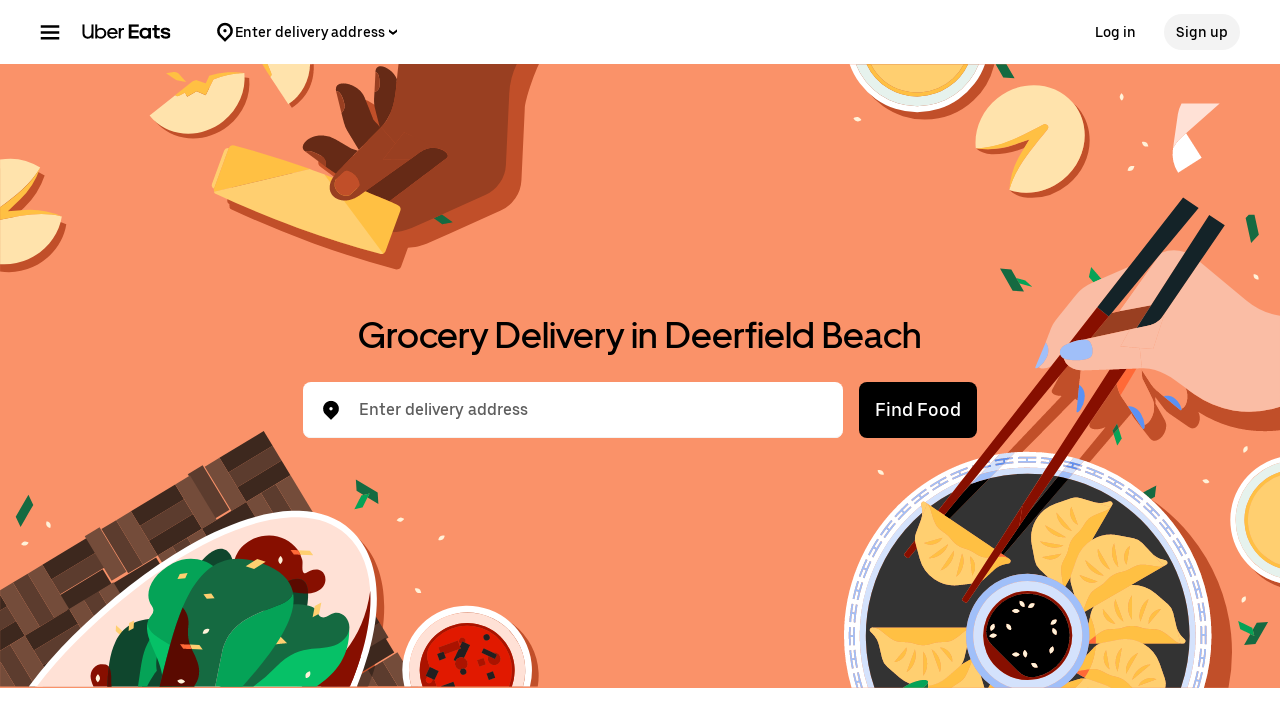

--- FILE ---
content_type: text/html; charset=utf-8
request_url: https://www.google.com/recaptcha/api2/anchor?ar=1&k=6LcP8akUAAAAAMkn2Bo434JdPoTEQpSk2lHODhi0&co=aHR0cHM6Ly93d3cudWJlcmVhdHMuY29tOjQ0Mw..&hl=en&v=7gg7H51Q-naNfhmCP3_R47ho&size=invisible&anchor-ms=20000&execute-ms=30000&cb=r5cdneqd5a9u
body_size: 48274
content:
<!DOCTYPE HTML><html dir="ltr" lang="en"><head><meta http-equiv="Content-Type" content="text/html; charset=UTF-8">
<meta http-equiv="X-UA-Compatible" content="IE=edge">
<title>reCAPTCHA</title>
<style type="text/css">
/* cyrillic-ext */
@font-face {
  font-family: 'Roboto';
  font-style: normal;
  font-weight: 400;
  font-stretch: 100%;
  src: url(//fonts.gstatic.com/s/roboto/v48/KFO7CnqEu92Fr1ME7kSn66aGLdTylUAMa3GUBHMdazTgWw.woff2) format('woff2');
  unicode-range: U+0460-052F, U+1C80-1C8A, U+20B4, U+2DE0-2DFF, U+A640-A69F, U+FE2E-FE2F;
}
/* cyrillic */
@font-face {
  font-family: 'Roboto';
  font-style: normal;
  font-weight: 400;
  font-stretch: 100%;
  src: url(//fonts.gstatic.com/s/roboto/v48/KFO7CnqEu92Fr1ME7kSn66aGLdTylUAMa3iUBHMdazTgWw.woff2) format('woff2');
  unicode-range: U+0301, U+0400-045F, U+0490-0491, U+04B0-04B1, U+2116;
}
/* greek-ext */
@font-face {
  font-family: 'Roboto';
  font-style: normal;
  font-weight: 400;
  font-stretch: 100%;
  src: url(//fonts.gstatic.com/s/roboto/v48/KFO7CnqEu92Fr1ME7kSn66aGLdTylUAMa3CUBHMdazTgWw.woff2) format('woff2');
  unicode-range: U+1F00-1FFF;
}
/* greek */
@font-face {
  font-family: 'Roboto';
  font-style: normal;
  font-weight: 400;
  font-stretch: 100%;
  src: url(//fonts.gstatic.com/s/roboto/v48/KFO7CnqEu92Fr1ME7kSn66aGLdTylUAMa3-UBHMdazTgWw.woff2) format('woff2');
  unicode-range: U+0370-0377, U+037A-037F, U+0384-038A, U+038C, U+038E-03A1, U+03A3-03FF;
}
/* math */
@font-face {
  font-family: 'Roboto';
  font-style: normal;
  font-weight: 400;
  font-stretch: 100%;
  src: url(//fonts.gstatic.com/s/roboto/v48/KFO7CnqEu92Fr1ME7kSn66aGLdTylUAMawCUBHMdazTgWw.woff2) format('woff2');
  unicode-range: U+0302-0303, U+0305, U+0307-0308, U+0310, U+0312, U+0315, U+031A, U+0326-0327, U+032C, U+032F-0330, U+0332-0333, U+0338, U+033A, U+0346, U+034D, U+0391-03A1, U+03A3-03A9, U+03B1-03C9, U+03D1, U+03D5-03D6, U+03F0-03F1, U+03F4-03F5, U+2016-2017, U+2034-2038, U+203C, U+2040, U+2043, U+2047, U+2050, U+2057, U+205F, U+2070-2071, U+2074-208E, U+2090-209C, U+20D0-20DC, U+20E1, U+20E5-20EF, U+2100-2112, U+2114-2115, U+2117-2121, U+2123-214F, U+2190, U+2192, U+2194-21AE, U+21B0-21E5, U+21F1-21F2, U+21F4-2211, U+2213-2214, U+2216-22FF, U+2308-230B, U+2310, U+2319, U+231C-2321, U+2336-237A, U+237C, U+2395, U+239B-23B7, U+23D0, U+23DC-23E1, U+2474-2475, U+25AF, U+25B3, U+25B7, U+25BD, U+25C1, U+25CA, U+25CC, U+25FB, U+266D-266F, U+27C0-27FF, U+2900-2AFF, U+2B0E-2B11, U+2B30-2B4C, U+2BFE, U+3030, U+FF5B, U+FF5D, U+1D400-1D7FF, U+1EE00-1EEFF;
}
/* symbols */
@font-face {
  font-family: 'Roboto';
  font-style: normal;
  font-weight: 400;
  font-stretch: 100%;
  src: url(//fonts.gstatic.com/s/roboto/v48/KFO7CnqEu92Fr1ME7kSn66aGLdTylUAMaxKUBHMdazTgWw.woff2) format('woff2');
  unicode-range: U+0001-000C, U+000E-001F, U+007F-009F, U+20DD-20E0, U+20E2-20E4, U+2150-218F, U+2190, U+2192, U+2194-2199, U+21AF, U+21E6-21F0, U+21F3, U+2218-2219, U+2299, U+22C4-22C6, U+2300-243F, U+2440-244A, U+2460-24FF, U+25A0-27BF, U+2800-28FF, U+2921-2922, U+2981, U+29BF, U+29EB, U+2B00-2BFF, U+4DC0-4DFF, U+FFF9-FFFB, U+10140-1018E, U+10190-1019C, U+101A0, U+101D0-101FD, U+102E0-102FB, U+10E60-10E7E, U+1D2C0-1D2D3, U+1D2E0-1D37F, U+1F000-1F0FF, U+1F100-1F1AD, U+1F1E6-1F1FF, U+1F30D-1F30F, U+1F315, U+1F31C, U+1F31E, U+1F320-1F32C, U+1F336, U+1F378, U+1F37D, U+1F382, U+1F393-1F39F, U+1F3A7-1F3A8, U+1F3AC-1F3AF, U+1F3C2, U+1F3C4-1F3C6, U+1F3CA-1F3CE, U+1F3D4-1F3E0, U+1F3ED, U+1F3F1-1F3F3, U+1F3F5-1F3F7, U+1F408, U+1F415, U+1F41F, U+1F426, U+1F43F, U+1F441-1F442, U+1F444, U+1F446-1F449, U+1F44C-1F44E, U+1F453, U+1F46A, U+1F47D, U+1F4A3, U+1F4B0, U+1F4B3, U+1F4B9, U+1F4BB, U+1F4BF, U+1F4C8-1F4CB, U+1F4D6, U+1F4DA, U+1F4DF, U+1F4E3-1F4E6, U+1F4EA-1F4ED, U+1F4F7, U+1F4F9-1F4FB, U+1F4FD-1F4FE, U+1F503, U+1F507-1F50B, U+1F50D, U+1F512-1F513, U+1F53E-1F54A, U+1F54F-1F5FA, U+1F610, U+1F650-1F67F, U+1F687, U+1F68D, U+1F691, U+1F694, U+1F698, U+1F6AD, U+1F6B2, U+1F6B9-1F6BA, U+1F6BC, U+1F6C6-1F6CF, U+1F6D3-1F6D7, U+1F6E0-1F6EA, U+1F6F0-1F6F3, U+1F6F7-1F6FC, U+1F700-1F7FF, U+1F800-1F80B, U+1F810-1F847, U+1F850-1F859, U+1F860-1F887, U+1F890-1F8AD, U+1F8B0-1F8BB, U+1F8C0-1F8C1, U+1F900-1F90B, U+1F93B, U+1F946, U+1F984, U+1F996, U+1F9E9, U+1FA00-1FA6F, U+1FA70-1FA7C, U+1FA80-1FA89, U+1FA8F-1FAC6, U+1FACE-1FADC, U+1FADF-1FAE9, U+1FAF0-1FAF8, U+1FB00-1FBFF;
}
/* vietnamese */
@font-face {
  font-family: 'Roboto';
  font-style: normal;
  font-weight: 400;
  font-stretch: 100%;
  src: url(//fonts.gstatic.com/s/roboto/v48/KFO7CnqEu92Fr1ME7kSn66aGLdTylUAMa3OUBHMdazTgWw.woff2) format('woff2');
  unicode-range: U+0102-0103, U+0110-0111, U+0128-0129, U+0168-0169, U+01A0-01A1, U+01AF-01B0, U+0300-0301, U+0303-0304, U+0308-0309, U+0323, U+0329, U+1EA0-1EF9, U+20AB;
}
/* latin-ext */
@font-face {
  font-family: 'Roboto';
  font-style: normal;
  font-weight: 400;
  font-stretch: 100%;
  src: url(//fonts.gstatic.com/s/roboto/v48/KFO7CnqEu92Fr1ME7kSn66aGLdTylUAMa3KUBHMdazTgWw.woff2) format('woff2');
  unicode-range: U+0100-02BA, U+02BD-02C5, U+02C7-02CC, U+02CE-02D7, U+02DD-02FF, U+0304, U+0308, U+0329, U+1D00-1DBF, U+1E00-1E9F, U+1EF2-1EFF, U+2020, U+20A0-20AB, U+20AD-20C0, U+2113, U+2C60-2C7F, U+A720-A7FF;
}
/* latin */
@font-face {
  font-family: 'Roboto';
  font-style: normal;
  font-weight: 400;
  font-stretch: 100%;
  src: url(//fonts.gstatic.com/s/roboto/v48/KFO7CnqEu92Fr1ME7kSn66aGLdTylUAMa3yUBHMdazQ.woff2) format('woff2');
  unicode-range: U+0000-00FF, U+0131, U+0152-0153, U+02BB-02BC, U+02C6, U+02DA, U+02DC, U+0304, U+0308, U+0329, U+2000-206F, U+20AC, U+2122, U+2191, U+2193, U+2212, U+2215, U+FEFF, U+FFFD;
}
/* cyrillic-ext */
@font-face {
  font-family: 'Roboto';
  font-style: normal;
  font-weight: 500;
  font-stretch: 100%;
  src: url(//fonts.gstatic.com/s/roboto/v48/KFO7CnqEu92Fr1ME7kSn66aGLdTylUAMa3GUBHMdazTgWw.woff2) format('woff2');
  unicode-range: U+0460-052F, U+1C80-1C8A, U+20B4, U+2DE0-2DFF, U+A640-A69F, U+FE2E-FE2F;
}
/* cyrillic */
@font-face {
  font-family: 'Roboto';
  font-style: normal;
  font-weight: 500;
  font-stretch: 100%;
  src: url(//fonts.gstatic.com/s/roboto/v48/KFO7CnqEu92Fr1ME7kSn66aGLdTylUAMa3iUBHMdazTgWw.woff2) format('woff2');
  unicode-range: U+0301, U+0400-045F, U+0490-0491, U+04B0-04B1, U+2116;
}
/* greek-ext */
@font-face {
  font-family: 'Roboto';
  font-style: normal;
  font-weight: 500;
  font-stretch: 100%;
  src: url(//fonts.gstatic.com/s/roboto/v48/KFO7CnqEu92Fr1ME7kSn66aGLdTylUAMa3CUBHMdazTgWw.woff2) format('woff2');
  unicode-range: U+1F00-1FFF;
}
/* greek */
@font-face {
  font-family: 'Roboto';
  font-style: normal;
  font-weight: 500;
  font-stretch: 100%;
  src: url(//fonts.gstatic.com/s/roboto/v48/KFO7CnqEu92Fr1ME7kSn66aGLdTylUAMa3-UBHMdazTgWw.woff2) format('woff2');
  unicode-range: U+0370-0377, U+037A-037F, U+0384-038A, U+038C, U+038E-03A1, U+03A3-03FF;
}
/* math */
@font-face {
  font-family: 'Roboto';
  font-style: normal;
  font-weight: 500;
  font-stretch: 100%;
  src: url(//fonts.gstatic.com/s/roboto/v48/KFO7CnqEu92Fr1ME7kSn66aGLdTylUAMawCUBHMdazTgWw.woff2) format('woff2');
  unicode-range: U+0302-0303, U+0305, U+0307-0308, U+0310, U+0312, U+0315, U+031A, U+0326-0327, U+032C, U+032F-0330, U+0332-0333, U+0338, U+033A, U+0346, U+034D, U+0391-03A1, U+03A3-03A9, U+03B1-03C9, U+03D1, U+03D5-03D6, U+03F0-03F1, U+03F4-03F5, U+2016-2017, U+2034-2038, U+203C, U+2040, U+2043, U+2047, U+2050, U+2057, U+205F, U+2070-2071, U+2074-208E, U+2090-209C, U+20D0-20DC, U+20E1, U+20E5-20EF, U+2100-2112, U+2114-2115, U+2117-2121, U+2123-214F, U+2190, U+2192, U+2194-21AE, U+21B0-21E5, U+21F1-21F2, U+21F4-2211, U+2213-2214, U+2216-22FF, U+2308-230B, U+2310, U+2319, U+231C-2321, U+2336-237A, U+237C, U+2395, U+239B-23B7, U+23D0, U+23DC-23E1, U+2474-2475, U+25AF, U+25B3, U+25B7, U+25BD, U+25C1, U+25CA, U+25CC, U+25FB, U+266D-266F, U+27C0-27FF, U+2900-2AFF, U+2B0E-2B11, U+2B30-2B4C, U+2BFE, U+3030, U+FF5B, U+FF5D, U+1D400-1D7FF, U+1EE00-1EEFF;
}
/* symbols */
@font-face {
  font-family: 'Roboto';
  font-style: normal;
  font-weight: 500;
  font-stretch: 100%;
  src: url(//fonts.gstatic.com/s/roboto/v48/KFO7CnqEu92Fr1ME7kSn66aGLdTylUAMaxKUBHMdazTgWw.woff2) format('woff2');
  unicode-range: U+0001-000C, U+000E-001F, U+007F-009F, U+20DD-20E0, U+20E2-20E4, U+2150-218F, U+2190, U+2192, U+2194-2199, U+21AF, U+21E6-21F0, U+21F3, U+2218-2219, U+2299, U+22C4-22C6, U+2300-243F, U+2440-244A, U+2460-24FF, U+25A0-27BF, U+2800-28FF, U+2921-2922, U+2981, U+29BF, U+29EB, U+2B00-2BFF, U+4DC0-4DFF, U+FFF9-FFFB, U+10140-1018E, U+10190-1019C, U+101A0, U+101D0-101FD, U+102E0-102FB, U+10E60-10E7E, U+1D2C0-1D2D3, U+1D2E0-1D37F, U+1F000-1F0FF, U+1F100-1F1AD, U+1F1E6-1F1FF, U+1F30D-1F30F, U+1F315, U+1F31C, U+1F31E, U+1F320-1F32C, U+1F336, U+1F378, U+1F37D, U+1F382, U+1F393-1F39F, U+1F3A7-1F3A8, U+1F3AC-1F3AF, U+1F3C2, U+1F3C4-1F3C6, U+1F3CA-1F3CE, U+1F3D4-1F3E0, U+1F3ED, U+1F3F1-1F3F3, U+1F3F5-1F3F7, U+1F408, U+1F415, U+1F41F, U+1F426, U+1F43F, U+1F441-1F442, U+1F444, U+1F446-1F449, U+1F44C-1F44E, U+1F453, U+1F46A, U+1F47D, U+1F4A3, U+1F4B0, U+1F4B3, U+1F4B9, U+1F4BB, U+1F4BF, U+1F4C8-1F4CB, U+1F4D6, U+1F4DA, U+1F4DF, U+1F4E3-1F4E6, U+1F4EA-1F4ED, U+1F4F7, U+1F4F9-1F4FB, U+1F4FD-1F4FE, U+1F503, U+1F507-1F50B, U+1F50D, U+1F512-1F513, U+1F53E-1F54A, U+1F54F-1F5FA, U+1F610, U+1F650-1F67F, U+1F687, U+1F68D, U+1F691, U+1F694, U+1F698, U+1F6AD, U+1F6B2, U+1F6B9-1F6BA, U+1F6BC, U+1F6C6-1F6CF, U+1F6D3-1F6D7, U+1F6E0-1F6EA, U+1F6F0-1F6F3, U+1F6F7-1F6FC, U+1F700-1F7FF, U+1F800-1F80B, U+1F810-1F847, U+1F850-1F859, U+1F860-1F887, U+1F890-1F8AD, U+1F8B0-1F8BB, U+1F8C0-1F8C1, U+1F900-1F90B, U+1F93B, U+1F946, U+1F984, U+1F996, U+1F9E9, U+1FA00-1FA6F, U+1FA70-1FA7C, U+1FA80-1FA89, U+1FA8F-1FAC6, U+1FACE-1FADC, U+1FADF-1FAE9, U+1FAF0-1FAF8, U+1FB00-1FBFF;
}
/* vietnamese */
@font-face {
  font-family: 'Roboto';
  font-style: normal;
  font-weight: 500;
  font-stretch: 100%;
  src: url(//fonts.gstatic.com/s/roboto/v48/KFO7CnqEu92Fr1ME7kSn66aGLdTylUAMa3OUBHMdazTgWw.woff2) format('woff2');
  unicode-range: U+0102-0103, U+0110-0111, U+0128-0129, U+0168-0169, U+01A0-01A1, U+01AF-01B0, U+0300-0301, U+0303-0304, U+0308-0309, U+0323, U+0329, U+1EA0-1EF9, U+20AB;
}
/* latin-ext */
@font-face {
  font-family: 'Roboto';
  font-style: normal;
  font-weight: 500;
  font-stretch: 100%;
  src: url(//fonts.gstatic.com/s/roboto/v48/KFO7CnqEu92Fr1ME7kSn66aGLdTylUAMa3KUBHMdazTgWw.woff2) format('woff2');
  unicode-range: U+0100-02BA, U+02BD-02C5, U+02C7-02CC, U+02CE-02D7, U+02DD-02FF, U+0304, U+0308, U+0329, U+1D00-1DBF, U+1E00-1E9F, U+1EF2-1EFF, U+2020, U+20A0-20AB, U+20AD-20C0, U+2113, U+2C60-2C7F, U+A720-A7FF;
}
/* latin */
@font-face {
  font-family: 'Roboto';
  font-style: normal;
  font-weight: 500;
  font-stretch: 100%;
  src: url(//fonts.gstatic.com/s/roboto/v48/KFO7CnqEu92Fr1ME7kSn66aGLdTylUAMa3yUBHMdazQ.woff2) format('woff2');
  unicode-range: U+0000-00FF, U+0131, U+0152-0153, U+02BB-02BC, U+02C6, U+02DA, U+02DC, U+0304, U+0308, U+0329, U+2000-206F, U+20AC, U+2122, U+2191, U+2193, U+2212, U+2215, U+FEFF, U+FFFD;
}
/* cyrillic-ext */
@font-face {
  font-family: 'Roboto';
  font-style: normal;
  font-weight: 900;
  font-stretch: 100%;
  src: url(//fonts.gstatic.com/s/roboto/v48/KFO7CnqEu92Fr1ME7kSn66aGLdTylUAMa3GUBHMdazTgWw.woff2) format('woff2');
  unicode-range: U+0460-052F, U+1C80-1C8A, U+20B4, U+2DE0-2DFF, U+A640-A69F, U+FE2E-FE2F;
}
/* cyrillic */
@font-face {
  font-family: 'Roboto';
  font-style: normal;
  font-weight: 900;
  font-stretch: 100%;
  src: url(//fonts.gstatic.com/s/roboto/v48/KFO7CnqEu92Fr1ME7kSn66aGLdTylUAMa3iUBHMdazTgWw.woff2) format('woff2');
  unicode-range: U+0301, U+0400-045F, U+0490-0491, U+04B0-04B1, U+2116;
}
/* greek-ext */
@font-face {
  font-family: 'Roboto';
  font-style: normal;
  font-weight: 900;
  font-stretch: 100%;
  src: url(//fonts.gstatic.com/s/roboto/v48/KFO7CnqEu92Fr1ME7kSn66aGLdTylUAMa3CUBHMdazTgWw.woff2) format('woff2');
  unicode-range: U+1F00-1FFF;
}
/* greek */
@font-face {
  font-family: 'Roboto';
  font-style: normal;
  font-weight: 900;
  font-stretch: 100%;
  src: url(//fonts.gstatic.com/s/roboto/v48/KFO7CnqEu92Fr1ME7kSn66aGLdTylUAMa3-UBHMdazTgWw.woff2) format('woff2');
  unicode-range: U+0370-0377, U+037A-037F, U+0384-038A, U+038C, U+038E-03A1, U+03A3-03FF;
}
/* math */
@font-face {
  font-family: 'Roboto';
  font-style: normal;
  font-weight: 900;
  font-stretch: 100%;
  src: url(//fonts.gstatic.com/s/roboto/v48/KFO7CnqEu92Fr1ME7kSn66aGLdTylUAMawCUBHMdazTgWw.woff2) format('woff2');
  unicode-range: U+0302-0303, U+0305, U+0307-0308, U+0310, U+0312, U+0315, U+031A, U+0326-0327, U+032C, U+032F-0330, U+0332-0333, U+0338, U+033A, U+0346, U+034D, U+0391-03A1, U+03A3-03A9, U+03B1-03C9, U+03D1, U+03D5-03D6, U+03F0-03F1, U+03F4-03F5, U+2016-2017, U+2034-2038, U+203C, U+2040, U+2043, U+2047, U+2050, U+2057, U+205F, U+2070-2071, U+2074-208E, U+2090-209C, U+20D0-20DC, U+20E1, U+20E5-20EF, U+2100-2112, U+2114-2115, U+2117-2121, U+2123-214F, U+2190, U+2192, U+2194-21AE, U+21B0-21E5, U+21F1-21F2, U+21F4-2211, U+2213-2214, U+2216-22FF, U+2308-230B, U+2310, U+2319, U+231C-2321, U+2336-237A, U+237C, U+2395, U+239B-23B7, U+23D0, U+23DC-23E1, U+2474-2475, U+25AF, U+25B3, U+25B7, U+25BD, U+25C1, U+25CA, U+25CC, U+25FB, U+266D-266F, U+27C0-27FF, U+2900-2AFF, U+2B0E-2B11, U+2B30-2B4C, U+2BFE, U+3030, U+FF5B, U+FF5D, U+1D400-1D7FF, U+1EE00-1EEFF;
}
/* symbols */
@font-face {
  font-family: 'Roboto';
  font-style: normal;
  font-weight: 900;
  font-stretch: 100%;
  src: url(//fonts.gstatic.com/s/roboto/v48/KFO7CnqEu92Fr1ME7kSn66aGLdTylUAMaxKUBHMdazTgWw.woff2) format('woff2');
  unicode-range: U+0001-000C, U+000E-001F, U+007F-009F, U+20DD-20E0, U+20E2-20E4, U+2150-218F, U+2190, U+2192, U+2194-2199, U+21AF, U+21E6-21F0, U+21F3, U+2218-2219, U+2299, U+22C4-22C6, U+2300-243F, U+2440-244A, U+2460-24FF, U+25A0-27BF, U+2800-28FF, U+2921-2922, U+2981, U+29BF, U+29EB, U+2B00-2BFF, U+4DC0-4DFF, U+FFF9-FFFB, U+10140-1018E, U+10190-1019C, U+101A0, U+101D0-101FD, U+102E0-102FB, U+10E60-10E7E, U+1D2C0-1D2D3, U+1D2E0-1D37F, U+1F000-1F0FF, U+1F100-1F1AD, U+1F1E6-1F1FF, U+1F30D-1F30F, U+1F315, U+1F31C, U+1F31E, U+1F320-1F32C, U+1F336, U+1F378, U+1F37D, U+1F382, U+1F393-1F39F, U+1F3A7-1F3A8, U+1F3AC-1F3AF, U+1F3C2, U+1F3C4-1F3C6, U+1F3CA-1F3CE, U+1F3D4-1F3E0, U+1F3ED, U+1F3F1-1F3F3, U+1F3F5-1F3F7, U+1F408, U+1F415, U+1F41F, U+1F426, U+1F43F, U+1F441-1F442, U+1F444, U+1F446-1F449, U+1F44C-1F44E, U+1F453, U+1F46A, U+1F47D, U+1F4A3, U+1F4B0, U+1F4B3, U+1F4B9, U+1F4BB, U+1F4BF, U+1F4C8-1F4CB, U+1F4D6, U+1F4DA, U+1F4DF, U+1F4E3-1F4E6, U+1F4EA-1F4ED, U+1F4F7, U+1F4F9-1F4FB, U+1F4FD-1F4FE, U+1F503, U+1F507-1F50B, U+1F50D, U+1F512-1F513, U+1F53E-1F54A, U+1F54F-1F5FA, U+1F610, U+1F650-1F67F, U+1F687, U+1F68D, U+1F691, U+1F694, U+1F698, U+1F6AD, U+1F6B2, U+1F6B9-1F6BA, U+1F6BC, U+1F6C6-1F6CF, U+1F6D3-1F6D7, U+1F6E0-1F6EA, U+1F6F0-1F6F3, U+1F6F7-1F6FC, U+1F700-1F7FF, U+1F800-1F80B, U+1F810-1F847, U+1F850-1F859, U+1F860-1F887, U+1F890-1F8AD, U+1F8B0-1F8BB, U+1F8C0-1F8C1, U+1F900-1F90B, U+1F93B, U+1F946, U+1F984, U+1F996, U+1F9E9, U+1FA00-1FA6F, U+1FA70-1FA7C, U+1FA80-1FA89, U+1FA8F-1FAC6, U+1FACE-1FADC, U+1FADF-1FAE9, U+1FAF0-1FAF8, U+1FB00-1FBFF;
}
/* vietnamese */
@font-face {
  font-family: 'Roboto';
  font-style: normal;
  font-weight: 900;
  font-stretch: 100%;
  src: url(//fonts.gstatic.com/s/roboto/v48/KFO7CnqEu92Fr1ME7kSn66aGLdTylUAMa3OUBHMdazTgWw.woff2) format('woff2');
  unicode-range: U+0102-0103, U+0110-0111, U+0128-0129, U+0168-0169, U+01A0-01A1, U+01AF-01B0, U+0300-0301, U+0303-0304, U+0308-0309, U+0323, U+0329, U+1EA0-1EF9, U+20AB;
}
/* latin-ext */
@font-face {
  font-family: 'Roboto';
  font-style: normal;
  font-weight: 900;
  font-stretch: 100%;
  src: url(//fonts.gstatic.com/s/roboto/v48/KFO7CnqEu92Fr1ME7kSn66aGLdTylUAMa3KUBHMdazTgWw.woff2) format('woff2');
  unicode-range: U+0100-02BA, U+02BD-02C5, U+02C7-02CC, U+02CE-02D7, U+02DD-02FF, U+0304, U+0308, U+0329, U+1D00-1DBF, U+1E00-1E9F, U+1EF2-1EFF, U+2020, U+20A0-20AB, U+20AD-20C0, U+2113, U+2C60-2C7F, U+A720-A7FF;
}
/* latin */
@font-face {
  font-family: 'Roboto';
  font-style: normal;
  font-weight: 900;
  font-stretch: 100%;
  src: url(//fonts.gstatic.com/s/roboto/v48/KFO7CnqEu92Fr1ME7kSn66aGLdTylUAMa3yUBHMdazQ.woff2) format('woff2');
  unicode-range: U+0000-00FF, U+0131, U+0152-0153, U+02BB-02BC, U+02C6, U+02DA, U+02DC, U+0304, U+0308, U+0329, U+2000-206F, U+20AC, U+2122, U+2191, U+2193, U+2212, U+2215, U+FEFF, U+FFFD;
}

</style>
<link rel="stylesheet" type="text/css" href="https://www.gstatic.com/recaptcha/releases/7gg7H51Q-naNfhmCP3_R47ho/styles__ltr.css">
<script nonce="EQJh4aJAfLjWCWYsJQ021Q" type="text/javascript">window['__recaptcha_api'] = 'https://www.google.com/recaptcha/api2/';</script>
<script type="text/javascript" src="https://www.gstatic.com/recaptcha/releases/7gg7H51Q-naNfhmCP3_R47ho/recaptcha__en.js" nonce="EQJh4aJAfLjWCWYsJQ021Q">
      
    </script></head>
<body><div id="rc-anchor-alert" class="rc-anchor-alert"></div>
<input type="hidden" id="recaptcha-token" value="[base64]">
<script type="text/javascript" nonce="EQJh4aJAfLjWCWYsJQ021Q">
      recaptcha.anchor.Main.init("[\x22ainput\x22,[\x22bgdata\x22,\x22\x22,\[base64]/[base64]/bmV3IFpbdF0obVswXSk6Sz09Mj9uZXcgWlt0XShtWzBdLG1bMV0pOks9PTM/bmV3IFpbdF0obVswXSxtWzFdLG1bMl0pOks9PTQ/[base64]/[base64]/[base64]/[base64]/[base64]/[base64]/[base64]/[base64]/[base64]/[base64]/[base64]/[base64]/[base64]/[base64]\\u003d\\u003d\x22,\[base64]\x22,\x22wooAbMKdYcKzMTDDlVbDmsKvPsOWa8O6aMKqUnFqw6o2wosaw5hFcsOsw7fCqU3DvsODw4PCn8KCw5rCi8KMw5TCnMOgw7/[base64]/CnBrCk2N/MHTDjyvClCnCiMOlIcKIfVIvDVvChMOYD3PDtsOuw4LDqMOlDTc1wqfDhQPDh8K8w75ow6AqBsK3AMKkYMKPBTfDkmDCrMOqNGNhw7d5woFOwoXDqnUDfkcBHcOrw6FyTjHCjcKlYMKmF8K2w5Bfw6PDjD3CmknCsh/DgMKFKcKsGXptCCxKQcKlCMOwP8OtJ2Q6w7XCtn/Dn8OGQsKFwqjCkcOzwrpRcMK8wo3ChjbCtMKBwp/CoRV7wrFkw6jCrsKCw4rCim3DmiU4wrvCncK6w4IMwqDDmy0ewpvCv2xJM8OVLMOnw69Uw6lmw63CssOKEAtcw6xfw4PCmX7DkHHDgVHDk0UUw5lyZsK2QW/DiAoCdVgaWcKEwpTCsg5lw7LDsMO7w5zDtktHNX0Ow7zDonXDn0UvDi5fTsK+wrwEesOKw57DhAsqHMOQwrvCjsKYc8OfI8OjwphKWcO8HRgUYsOyw7XCusKbwrFrw5YrX37CgwzDv8KAw5DDrcOhIxNRYWo/KVXDjXjCpi/[base64]/ConJZT8KHwoxnw6VHwrrCsMOawr3CnsKSCcOgfhnDssO+wonCq2ddwqs4bcK5w6ZfZcOrL17Dk0TCoiY9HcKleXDDjsKuwrrCgx/DoSrCn8KvW2F/[base64]/Dl8K9TDnDoxDDoRPDv8KGw5LDnMKMBl3Dpik5wqNhw7Bkwpdgwp9XWMKVIm9OLGrCu8Kcw6txw7A9CsOUwpl/w5TDh1nCusKVUMKvw6nCr8KEE8KXwp/[base64]/DmMOQXEgPSMKnw6R5w5vChSc+woDCnMOxwo7CrMKDwrbDtMKePsKdwo59woAtwo9Ww5jCoTYIwpTCrhvDqGXDsDl8R8O7wpFjw7ADP8OywpTCqcK6UnfCrBkFWTnCn8OFG8K4woDCizTCs11PU8Ktw58/w6twMnMow7fDicKQYMOGScKbwox7wpnDomHDgMKCLTLCvSzCh8O6w6dBMCfDu2t4wqBLw40dM2TDjsORw7BtDkXCg8OlbAPDmU48wqbChXjCh37DuFEEwoXDuVHDjEF7Akw3w4HCng/CusKRMydxa8KPLX/Cu8O9w4HDqizCpcKOeXAVw45jwoVzcRnComvDucOQw7Mvw6TDm0zDhQJWw6DDriUHSW4QwrJywozDiMOLwrQYw79kPMO3dElAfzFecijCusKvw7wZwo81w6vDqMO2OMKYUcKbL3/[base64]/CnE81wp/DhlxrCcOXwptaw7HDvEfCtHk9woLCq8Oww7bCtsKiw7R2CltAcHvDvS4GX8KTc1zDrcK5WQVdScOmwoMwISkad8Oaw73DnTPDlMOQZcOsXcOkOcKRw7x+SzYcbQgNMB5jwq/DhVUNJwdqw45Fw7o4wp3DtxNTajpmFEnCssKpw7lyZRMPNMOhwp7DrhDDpsOWMkDDnQtGIzF5wrLCgCESwrMVTGXChsOVwrHCghHCngfDozMtw4jDlsOdw7A/w7RoTUTCoMOhw5HDksOiS8OkXMObwoxpw7otIibDhMOawrbCkDdJTynCjMOOa8KGw4JUwpnCn0ZnEsO0MsOqR2fChl8iN0XDqk/[base64]/[base64]/BQrDlMKQw4DCqTjDrjo+wo/CjA8qEHpzw7lFTMO8GMKjwrTCg2DCm3PCvsKdT8OgMAVMfRcIw6bDuMKtw63CpGBbRQvDjQMlAsOldx50IjzDsV/DrwIPwrd6wqQNZMKbwpRAw6chw6JMWMOEDm8KPiHDplLCihcoXzwbWQfCocKew40ww5LDr8O3w5s0wofCk8KUdiMowrvCtizClWlOW8OWecKFwrjDlMKXwqbDq8OzDmLDuMO4PG/DthcBQHRlwrdswpE7w7PCnsKvwqXCpMK8wpgAXwHCrUQIw6fCq8KMch9Cwp9Hw7Nxw5PCuMKqw4rDn8OeYjJJwpwXwot/[base64]/Dr23Cj8Ocwr3Dn8OQJwFrw6PDk8OYw4rCuj/Dq3IHwrVWFsOqVsO+w5PCl8KkwpHCoGDCkMO4XMKVIcKwwoDDkDtmcFpfAMKVbMKoEMKuw6PCrMOZw4lEw4Jiw6vCiSUqwrnCrF/Dp1XCmlrCuGwpw5fCmMKXI8K0w511Tz8FwpvDjMOUFUrCu0hqwokAw4NjLsK5WEwgUcKaK3zCjDhYwrABwq/[base64]/wqjCqsORw4soVsOlwqcTSMOmD8KRYMKywo/DjQh1w6lTRkESB2AycjPDgMKcIAbDtsO/[base64]/JhjDhwDDtsKxwqUww63CvGxzwpzDhlRjw6TCnUh0HcKnX8KDAsKlwo5zw5nCpcOVPlLCkg/ClxLCgVnDrW7DsUrCnynCnsKFEMOROMK3OMKiQ1nDkVl+wrPCkEgeImUxCQHDpU/CgzPCi8KbZm5iwqBywp5Rw7vDmMOCZm8Uw67DocKSwrjDj8Kbwp/DuMOVU1zClRw6KMKXw4jDp2EGwqECdFLCsitBw6TCisKuQzTCpsKvRcKPw4PDqzk9N8OgwpHClj1iFcKEw5IIw6x+w6/DkSDDtz8lMcOYw6A+w4ITw4QeZsOlfybDuMKOwocKasO6OcKuMRrDpcKRIB8+w4MGw5XCvMKWAizCiMOBHsOATsKcTsOQecKUMMOkwrPCmQxZwo5PRMO2M8Ogw5hfw4t3JcOWbMKbUMOXAMKBw4knDnfCmF/DscOuwr/DnMK2eMKFwr/CtsKWw4B9dMKeFsOSw4UYwpZJw59WwpB2w5LDhMObw5/Cj31dR8KwPsKXw4JVwofCi8K/w4koACJfw4HDpUZpICHCg2YhTsKsw7kzwr/Ciw9TwovDpjDDm8O4wovDuMKNw73DpMK1w45sc8KnLQ/CjcOVF8KVV8Kaw7glwpfDhFcswqTCknNww6nCly9aI1PDpmfCh8OSwpLDkcO7woYcGgINw43DpsKSOcKOw4RMw6TCuMO1w7zCrsKdEMOLwr3CjANywoojUlxiw6wsRsKJAwZ0wqA9wr/Cmjhiw5DCm8OXHxUDBDbDmhTDisOjw5/CgsK9w6ZAAlUQwrPDvj/CscKTWGEiwqbCmsKowqEiMlhJw7nDhFnCo8KmwpM0Y8KyQsKawo7DtHXDqsOHwr5QwoocJMOxw5kxTsKWw5rDr8KwwoPCrVzCgcKdwptvwoxJwoB0YcOnw5NSwp3Cpx5eIHrDpMOCw7ogfH89w4XDux7CvMKDw50mw5DDoy7Dhi9/[base64]/DoCRMw6LCgMK/wqYiecOMAsOkwpQ6w4bDkD7DqcKLw6fDmsKzw6lWX8OmwrsFNMOhw7LDmMKvwpRZMcK2wpRrwq/CmxbCuMObwpBXGsK6WWl8wpTCiMOkEcKce3tlOMOIw65DWcKUJMKJw6UkLSVSTcK/GsKbwrJgF8O7fcO3w7Rww7nDnRDDqsOjw73ClljDmMO/FwfCjsKeCsKwAsORwo7DiQt8McK8wpnDmsKEJcONwq8Qw5vCujI5w5tGY8Ohw5fCisO9H8OuejXDgnpJTWFzYT7DmD/Cr8KePk8/[base64]/CrkHDkhjDqGwYw6J0ZDTCmcOZw6DDmsKhbcOxwoDClA/DuhMqayvCoDUWNnRywozDgsOpCMKAwqsaw7vCsyTCiMObIBnCkMOAw5XCjV0iw5ZFwp3CokbDpsO0wocHwowvOADDqQ/[base64]/ClMOywrLDi8OwE33DgcK7FMOWFsKtOyHDsj3DusOMw43Ck8OGwph6wp7CoMKAw7/CmsOpAWNgMsOowrIRw5LDmWR9UnrDv2slUMOsw6TDncOCw54RacKHNsOwRcK0w4DCnCpgLsO0w4vDn0XDs8OgQQAAwrzDrB5wNsKxWVzCgMOgw6c7w5VjwqPDqid+w7/DucOGw5rDslFswpDCkMOnLU55wqrCucK5e8KcwrV3c3h5w4IcwrHDlHQcwprChC5HXzzDqgjCgCbDj8K7W8OZwrENXD/CpRPDqAHCrBPDhQQ8woxlw7hWw7nCrCfDkBHCm8ORTVLCjlnDmcK1DcKCHUF6NXrCgVkMwozCosKcw4jCl8OGwpDCrzrCnk7DtmzDgxvDoMKWfMK6wrg1w7RJVm9pwozCl2ZNw4w1HRxEw6ZpQcKlDBHCh35rwrgOIMKYdMKfwphbwrzDg8OmRcOcF8OyOyYqw7/DgMKuR3tiAMOCwoE0w7jCvSLDjyLDncKUwoNNXydST0wbwrBSw7cgw6Npw71VM2dTBmTCmBwmwoRtwqxIw7/Ck8OAw4fDnyjDocKcPj3Doi7DgcOOwqF+wqFPRyzDmsKTIi5DQkNmUh7Dhkdkw7DDlsOgN8ODdcK1QSIPwpslwonCu8O/wrlCI8OUwpRYW8Oiw5Acw5AVAC59w7LCisOqwq/CmMO9cMK1w7EvwofDqMOewo15wo4xwrXDt3Y1VBvDgsKwQsK5w6Fbb8KOZMKtZG7DocOENxITwqvDlsO0RcKDO03DujrDscKnSMKBHMOvRMOKwqgOw6nCixUtw5s1DsKnw6/Du8O8ZxMnw47CisOFbcKebh8iwphuVsOLwrV8JsKDFMOHwrI3w5nCqFkxKcKwJsKKFF/DrMOwXsORw7zCjl8TdFsYBWFzJFBuw4rCjg9HRMOxwo/DrcOww4XDisOWRcK/w5zDn8OGw5TCri5kS8KkbxbCl8KMw40Ww6DCp8OkMsKjOijDpwnDhXEpwrjDlMK4w5BFaHcCYMKeBUrCu8Khwr7DvHQ0ccOmb3nCgk5Ew6fCksKjbBvDrXdbw4jDjCjCmzdfJE/CkggQGQBSD8Khw4PDpRzCisK+Wz0GwoojwrTChkwMNMKfOw7DmCkcw6XCknQFTcOmwobCnwZvUDLCk8K2TDFNVh7CoWh6wr1Xw4wYV3d/wrELDMOHbcKhBzY+MEZJw67DvMKoDULDuCYIbxbCvnVEZMK7T8KzwpB3Q3h5w4wfw6/Crz3CjsKbwp96KkXDgMKfXlLChgRiw7l9F28sLzR/wpPDjcOEwr3CqsKWw7jCjXXCvlxWNcOYwoV3YcKRLQXCmVx2wo/[base64]/DkcOpw7QVU8KdwrfCg8K9w6LDuFnCqyhWXUvCosOnYxwWwpBzwqp2w53DjzJbNMK3SWkUf1HChMObwrHDrklfwoshMWR/[base64]/Cm8K0w7DCrX3Cn8O+dsK8NMOiPArClcOdbMO2NDFPw7IYwqbDrXHDk8KFw4xKwoVRb2B1w6bDh8OPw5jDjMORwrXDl8KHw7ARwoZPM8Kgb8OUw7/CnMOjw7XDiMKswrMLw4bDrwJ8RG0AcMOmw7c3w6XCrlzDpxnCocO6wrHDqTzCiMOswrd1w4LDsUHDqicVw5xfPMO/[base64]/CkU7DhcKtUltGw6DDvFZRwpBEBArDkyNawpfDjCbCmw85IGZjw7HCn2tiWMKwwpJbwpXDvRkPwr7CgzBoN8OLf8KuMcOIJsOlcWjCtScYw4nCuTrCmwNORcKXwosowpPDpsOJUsOSBiLDqsOrd8O2bcKlw73DmMKsNRV2LcO3w47DoV/ClGEUwpsMT8K7wqbCqsOqQQMOaMOCw73Dn2kOcsKJw77CgXvDksOlw5xVPmQVwrnDmyzCgcOdw4d7woHCoMKTw4rDlnhXIkrClMKxdcK3w4PCgcKywodow7/CscKUKTDCg8KlYC3DhMKISiLCvCbCrsOYcQXCjDfDn8Ksw7p6PMOiS8KCNMKYHBTDoMKIVsOhBsOIesK6wrHClcKsVg5qw7jCkcOEKlvCqcOcR8O+IsOpw6lSwoR8acK6w43DtMOmMcOWDHPCjUnCpcOPwrY1wptAw7ktw5zCklbCrjbCmx/CjW3DmsOPe8KKwqzCgMOyw77DgsKbw5zCjmkOEsK7cirDgF1qw7rCjD4Kw6d/YAvCmxbDgVbDo8OBJsOEF8OyA8KnVRwAM2s3w6lYHMOFwrjChlIJwohfwpPDtsOPQcKHw4MKw7nDmRnDhTQ7Bl3DvHXCgG40wqx/[base64]/DoW5uwptFZ8K6AAjDmsOSw4BVwo/ChW4FwrnDoF5/[base64]/[base64]/CpBXChH7DvsKpw4fChQDDsMKlwqHCh8OCwowxwrfDsCttUkoMwo1UfcKsQMKBN8KNwpBEUX/DoWDCqAXDr8KKAnnDh8KCwrrCkR8Qw4zCm8OKInbDhzxSHsKIeiHCgVEoHwlCb8OafEN9GxbDrHPDmGHDh8Khw4XDqMOAP8OIFmXDj8KgOUASMcOEw49rBkbDhERiUcKZw6XCg8OxbcO7woDCsXTDscOqw6gLwprDpiTCksKtw4pdwr05wo/DmcOvF8Klw6JGwoPDpHjDlRpAw6rDkxDCuzHDgMOQD8O0ScOKBnk4wqJCwpwbwp7DmSd6RiANwo1tGsKXIWsFwrnCoG8CHj/CucOua8Kpwrh8w6zCm8OBaMOBw6jDlcK7eEvDs8K6fcK6w7XDrlp0wr8Mw47DsMKfbngZwqXDmGYGw5vDgxPCsEQlFW3CrMOIwq3CqB1qwozCh8KcKl1dwr3DgAQQwp/CnH09w7nCv8KuZcKMw4lMw586UcOzNTbDs8K/SsOPZy7DjEVjJ1daH3jDo1FBP3TDn8OCEg8ww5lFwqBVAUk6McOqwrbCvRPCnMO8Q0DCoMKqM1QXwpcWw6RrU8KwW8O/[base64]/YsKQw5rCk2TDmhYmw4bCkFJ/P0fDhD3DksObw7bCt2kCZ8OQwrAKw5xywo7DvMOCw51DWcO3ATshw4tKw4LDkcKUaTd0PgEdw5gFwoMuwq7CvkXCnMK4wrQpI8K+wojCs0/Ci0rDicKKRRDDph94AzHDksKGRSoaYyPDlcKHSxtPTsO/[base64]/Du8ONT8OHMcKLw5bDjzAXGl/[base64]/Di8K1w77CpD5Tw4/DqcK3wopeDl8zw63DkjnDpH5yw6XDjSrDtxhnwpbDqy/ChUY3w6XCsmzDv8Occ8Kua8OjwoHCsQLCssOxe8O2alESwqzDqUvDnsKMwqzDg8OeesKSwoHCvFkABMOAw4HDvsKiDsKLw77CsMKYFMKGwrhCw7BfSzEVc8OxAsO1wrVuwoc2wrR5VjoLfD/[base64]/DlcO1wrQxdHIvQ8KVwpVvQcOzFhHCt1vDgVEKVMO/w4rDnBQ/R2IawoHDtVhKwpLDimoVTlAEIMOxQDMfw4nCmGbCqsKLY8KgwpnCsWpUwqpDfHAzfAnCicObwox3wp7DjsOYOXtHRMOfbVDDlWPDocKTV0FIHmrCgcK3BhN7YRsUw70EwqXDqjvDksKFO8O/YUDDicOsHRLDpsOCLCE1w6zCn1LDuMO4w43CksKkwqFow7/Dp8OyJFzDsV7CikItwo8ywofCnBxmw7bCqQ/CvCRAw4zDtiY0McOSwo7CsCTDgDpRwrk8w6XCs8Kaw4VcGH1oKsKKA8KgCsO/wrxdw4bDisKww5E5OgEfMcKnBRQqJ3IvwpDDuR3CmAAaQjA6w6DCgQEdw5PClHJkw7zDhHrDvMKnO8OjWQtJw7/CrsK9w6TCk8Osw5jDjMK0wrrCgMKAwoHClRLDi2hQw4VswpfDq0DDocK3XFgpQRwow5cTeFxwwpIvAsOhNn90VCvCn8Kxw6/DosKswot7w69wwqx5Z07DpVXCtsODcAp7wqJ9TMOBTMKuwocVTsKdwqgAw59iAW0vw5V/w4JmWcOYLz7CsDPCjH0Uw4nDocKkwrfCrMKMw47DlDjClWXDoMKNecKVw4bCm8KMLsKbw6zCiABNwqoTAcKqw58SwpNUwrfCsMKnMMKGwpRSwrg9RyXDqMO/wrnDgDwNw4nDgMOlHsOKwq0YwobDnELDvMKrw4XCh8KELh/[base64]/CrXMeDj/DusKCwrHDscOtwrbCgsK1Lyc8w4w/GsOYC0TDg8K9w4ZMw57CocOKD8OQwonCj3YZwqLCrsOsw6Q4NRppwpTDjcKXVSYyaETDk8O8wpDDojBVd8KzwpfDicKiwrLCjMKELVvDs37DjMKAN8Ocw6I/eVsUMhDDjxlXwonDuUx7bMKwwprCnsO4dCUZwpQfwo/DpD3DrWoGw40MQcOZcTZvwpPDnGTDjUBaR0DCjDBZUsK1KsOWwpzDhEs/wqR0GcOTw63DjMKfPMKOw6jDlMKFw41fw7U7U8O3w7zDoMKNRCVdZ8KiZcOODsKgwqN2dipZwrFjwo8uVQICPQDCsEQjIcOebTUpcVw9w7J+OsKbw6LCksOCbjsDw5ENAsKbGsOCwpcaa1LDgWpqWsKxPm7DrMO0GcKQwr5XKcK0wpzDtT0bw5Jbw5t/YMKsHxXCmMOmKsKmwrPDkcOjwromaUTCkHXDki0rw5gjw7zClsKuS2nDvMOlH2bDmMKdasO6XwXCshd+wpVlwrDCpBoMFMKLbRl/w4YITMKPw47DqXnDjh/[base64]/CssK9wo3CsMKBSWs/w57Dg8KzMlXCkMKlwqxmw6hPe8O4IMOSIMKbwoxRXcOJw7l2w4fDokJTCxJPDsO8w6YePsOMZg4uKEIPTsKsY8OTwokGw5sEwoZKdcOeFMKLH8OOZkTCqgcdw4hgw7/[base64]/[base64]/[base64]/CgsOvwofCisOTS3XDiMOHwoY0w5tgwoHDksObwoJsw7ldbyJaH8KyKS/[base64]/[base64]/IUttw5kQa8Ohw6F7FsOTwqbDu8OTw6cpwpkewr1lZ0YSEsO9woskQMKzwqXDqsOZw5RfesO8Wjc1w5AYUsKAwqrDnyoUwoDDnX0MwoEewr3Dt8OgwrbDsMKtw73Do0VvwoTCtxkrNzvCicKrw4QnJEBxU2LCihvCo1FEwotcwpbDgGYtwrbChh/[base64]/[base64]/ezTDuMOiCRPCqw/DjcOFHCPCmSZiwqwFwozCncO/EQbDs8Kuw65Sw5zCmV3DkD3Ch8KkGysbYsK4YMKSw7LDp8KDfsK1bHJHXyE2w7fDszHDnsOfwqbDqMOPfcOhVC/CkT4kwrrDoMOYw7TDiMKURWnDgWNtw43Cr8Kdw7QrWz/Co3EzwqhCw6HCrQtkI8OARxLDqcOKwp1OaileVcKOwpwpw6LCjMOZwpsBwpvCgwQVw7M+GMODVMO+wrtjw7XDkMKkwpvDi3NJJg/DvQ5zLcOUwq/Do34TGMOiF8OvwqDCj356ES7DoMKALAHCqT8hJ8Oiw4rDhsKedxDDoGPCm8KCFsOwAD3CpsOLKcKZwp/DvAV4wqvCoMOGQcKvYcOLwqvCrStJGiXDuCvCkj5Rw40Gw4zCu8KCPsKqacK0wo1kCWl5wo3ClcK9w57CkMOkwq8CHENHJsOpGsOowrFtVw5bwoFCw73DgMOmw6E2wrjDhg55wojCu21Iw4/Dl8OTWmDDs8OTw4FLw5HDrm/Clz7DusOGw6pFwovDkVnDg8O0wotVVcOlCHrDpMKpwoJhC8KlZcKWwqZHwrMHDsOiw5Vww4caUTXCrjlOwpR1eWbColVPZQ7CkCbDgxUzwp4bw5LDq0dbfcOGW8K8RiDCvcOrwrLChEdmwpLDt8OKBcOXAcKcY302wq/DosOkP8KWw6oDwoUzwrrDvRfCukwvQGQydcOIwqEVLcOpwqzCj8OAw4sKSDVnwoPDoBnCqsOjWUdGPkrCph7DgwU9fVkrw47Dm3IDXMKEZsOsFDXCjMKPw6/DuTPCq8OPJhXCmcO+wplqwq0WaSYIdC7DssOqJsO5dGYNA8OEw6NUwpjDuHHDmVkjw43Co8KKGcKUGnjDlXJpwpByw6/DscOUTRnDu1F5V8OvwojCrMKCYcOBw6nCuk7DkBISccK7bCFoa8KQcMKhwp8Ew4wmwqDCncKkw6XDhFstw57CsmFlbMOAwow9K8KIZkAjbMOjw7LDrsOKw7nCl3LDg8KwwqrDn3TCtEnDiDHClcKwBGHCtDTCnSHDiwF/wp9dwqNPwprDtBMZwobCv1t3w5fDnRLCkWfCmAbCvsK6w7wywqLDjsKtCzTChkzDmQQbJiXDg8OfwqbDo8ONBcKowqoywoTDnmMhw73CtCRGQMKXw6/CvsKIIsOCwrRtworDvMOLZsK9wq3DvQfCmcOKDEVOEBBww4PCrkTCg8Kxwqd+w6/[base64]/[base64]/CuRx2ZMKJOcOKcsOGwrfCisOnBGd4X1rDu3cWa8OxAS3Dmn0dwqnCtMOrTsKdwqDCsm/ChcOqwplqwqQ8QMKEw4XCjsKYw65qw7jDhcKzwpvChyHCvDDCmG/[base64]/CiATCkxrDmsOTwqk6FcOLQXdYw5hRMMKWwqR6E8Onw50MwpjDj3XDjcO+PcOST8KZNsKQWcKsWsOhwroDQj/[base64]/[base64]/csKQwokZADXDuWHDkEVicMKQw7c6AMKqPAdLKWshVEnCk21FMcONLcKqwqQVcDQTwq8Nw5HCsFdbVcOGNcOwISnDtRETIMOTw7HDh8OCIsOow7xHw4zDlXwaG10YOcO0GwHCnMO4w75YG8KhwoJpL2M8w4fCocObwqHDssKjFsKEw6gSfMKewonDgxDCosKgE8K/w443w6/DpQc6czLCmMKVUmp2HMODXWsRPEvDh1rDssOPw7fCtjpJOywVBiXCj8OYS8KvZDwuwpINdsOFw5xGMcOJAsOFwplER1l4wo3Dn8OZZzLDtsKHw5Vbw4TDpcOpw4PDvVrDoMOOwqxYKcK/RUTCuMK6w4XDjhR4A8OUw4NPwpjDrx0uw5LDv8Kyw7fDgcK2wp0Lw4bCmMOhw59sBQFVDE82aAvCrggTHWsdSSoMwrUgw4FbcsOpw6onARPDpsO2HsK4wo87w40cw6fCoMKHXCtJcVXDl0sBwofDkhghw4PDsMO5dcKdMDHDt8OSY3/DsVEpYErDtcKbw6oqPMO1woBKw6xtwqtQw6/DoMKNWMOTwr0Bw5AhSsO2OsKBw6TDp8KvAWtRw7bCh3sgaGh/VcKDNDBxwrXDjnPCszxBaMKiYcKXbB7Ci2nDu8Ofw6nCmsO+wr0mLlfDiTxSw4o5CxUmFMKDVUF0AFTCkzV+ak9HEUNiWHgbPwjDhkYFRsK2w6tVw6/CmsOyDsO8w4osw6hkekHCnsOEwrtmMCfChR0wwrPDrsKYHcO2wo1YC8KPw4jDj8Otw73DhA/CmsKfwptUbhbDp8KeasKUNcK5Ywx5ORxJGg3Cp8Kaw4jCvRHDtcK1wphsWMK8w49IDcKtU8OpKsObDgnDpGXDlsKaSU/DgMKRRRQIVMKjMTtEVsOvKS/Dv8KVw6gew4jCu8KmwrsywrQxwo/[base64]/Dogh2w6Ilw4NnwqE9wovDl8OjBcKFC3R/B8Knw4RKMcOYw4jDg8Kpw7NnB8Kdw51zKF94UcOBakDDtcOpwq5pw5FJw7/DosO1IsKda3/Dp8OPw6s6EsOHAz9oNMOOTzcDLBVeeMKCc1HCkAnDmyJ7FlXCq0MYwolUw5IGw5XCt8Khwo/CoMK/YMKeO1LDjEzCtjMoPsKWfMKqUTMyw6vDoAp2YsKVwpdJwqgzwpNtwrUJw7XDqcO3bcKhf8OXQ1UDwoRIw4YPw7rDp2gLJm7DuH15JlBjw7RmPDkqwo1ib1jDqcKPPVolGWAbw5DCuzRpUsKhw4MIw7fCqsOQMQ1NwovDpWR1w6MJRV/DhV8xMsOnw7xBw5zCnsO0WsOYCSvDiFlewo3Dr8K1RwIAwp/CqmlUw5LDiWnCtMK1woA3esK/wooCHMO3AgbDhQtiwqNAw4NEwqfCozTDssKPe2bDnTbCmjPDvjrDn2VawpxhAF3CoGDChgoMK8Kpw7LDtcKCFAXDj2JFw5DDusOPwrxaFVLDuMK5R8KLAMOBwqxgLh/[base64]/Co8KcBsKVwp0VSglfGwF/csKqw7heGcOaKcKlVj9Aw4DDisK7wqwLEmTDrRfCi8K2bB9SfMKwUzHCkH/Cr0ldSxkVwqnCrMKBwrnChXPCvsOFwoArL8KRw7nCjWDCuMOMbsKbw6MfHMK6wovDmHjDgDDCrMK3wpjCixPDhsKgY8OFwrTDlUVyRcK8w59GMcOEZGFCe8Kaw4wvwpRgw6vDunskwqTCgX5/bCMVCcKuHXYFF0XDpmVRVSFvOSozZzjDmQHDqyTCqgvCnsKwHQnDjhvDjX0fw4/DhBwHwpM0w47DunTDqBVHbE7DokBQworDikjDkMO0V0DDmkRGwoZ8FGHCsMKUw7d1w7nDshNqJj0Uw4MVYMOLW1/Ci8Oxw5oVZsKDPMKXw68cwpJ8w7xFwqzCqMKnSDXCi0TCu8OsXsKYw6I3w4rCvsOew6vDsCPCt37DoBweOcKAwrQTw4Q3w7BbRsOvcsOKwrPDs8OQchHCt1/DtcOAw57ClyXCisKQwrsGwq1hwoBiwpxOY8KCbmXCrsKufHUJd8KIw7R0PEZlw55zwo7DszMeKcObwpN4w4FUP8OnY8KlwqvDhcK0QnfCpDzCs17DhsOODMKqwoItEx3CojzCjMOrwpnDrMKtw6bCtVbCjMOUwoLDqsOnw7LDqMO/A8KjIxMtNGDDtsO3w4fCrhRwQQFvE8OBJhIKwrDDmmHDu8OcwpzDisOsw7/DpD7DlgAKw4jCkBnDi0M4w6vClsK0XMKXw4XDnMOVw48Mwqkow5LClF8dw6pAw4V/S8KJwqDDicOCNsKswrLClgjCvsKewpXCmsKTe3TCsMObw5wgw50Cw58/w5kBw5DDnFLDicObw5HCnMK4w5jDjMKew61Lw7rClyXDsHFFwqDCsBzDn8KUPiQcZy/[base64]/ClEAtwoHCnsOQwpY9w74+w7PCtcK+w58xU8Kgb8OpasKiwo/DhXAGAGY+w6nCvhMEwpzDtsO6w4VidsOZw6NJw6nCisKQwp1kwowcGiBTBcKnw6llwqVFTnXDncKFOzsOw7YLIUjDiMOfw6hPIsKZwq/CjXsawr5sw6/DlVLDsHxBwpzDhwAqWkZrX1NQW8KBwowkwpg/ccOfwoAOwoNjUgPCoMKmw7oDw75hDMOpw6HDkT8DwpfDoHvDmi93Z3Qlw4pTdcK/JMOiw5AIw7EmdMKaw7zCsXjCiw/Cq8Kzw6rCpMOiVibDjjPDuQhywoU+w6p7LBQvwqbDr8KpBW0rXsOnw4QsBUcqw4d3H27DqHpHZ8KEw5QswrtBP8OTd8KoDh4zw5TDgA1WEBAwXMOlw78rccKNw43Co14lw7/CtcOxw4tVw6dhwpbDlsKfwprCj8OlIGzDpMK2wqZHwr58wrNxwqk5XMKZdMOkwpYXw405FQPCmEHCg8KgUcKjUBEfwq4gbsKdWhLCpTBTf8OnIMKjbMKOecOWw53Dt8OAw4rCt8KqOsO2LcOEw5HCiVk/[base64]/woJPXxJ6wrN/cxXCkMOAwq3DqcKgwrIAwpU4IElGJjFyf0R6wp19wofCocOBwrvChCrCicOrw4XDvCZ7w5BqwpJQw6LDljnDicKBw6TCuMOmw4fCvgQwUsKnVcK+w5RWe8KawoLDlcOJZcOyRMKEwoHCiHgnw4Fzw77Dn8KZBcOsFzrCnsOawowRw57DtcOkw7nDmGUYw7/[base64]/CjcKqK0PDhMOKdMOtVRA8CcOVTw5yXcOYw4kNw5HDnDzChBbDnRpFC3M2ccKRwprDpcKbWH3DscOxDMOnGcKiw7/Dtxt0XwhDw4nDncO6wrZaw6bDvmLCsi/DjF9BwrfCuWLChCrCq3dZw5MEP19mwoLDvCjCi8OJw5TDpAbDpMOKU8OUPcK7w4NdJWEZw6FOwrQ/FiTDum3ClGfDkDbClSXChcKpNsOow7o1wrbDvmLDlsKxwpEjwp7DkMOVAGRTL8OGKcOfwrgCwrRMw5c4K1LDsB7DmMKSbyPCocOZPG8Vw7MyVsOtw7Uiw5FrJRAYw57DkkrDnyfDocOxAcOFCXrChW16e8K5w7/CksOPwrPCnylGfQbCo0jCsMOowpXDqA7CqSHCoMKDQHzDjF/DlHjDuWTDk1zDgMObwqs+RsKPZn7CvHoqCR/ClsOfw5QEwptwQcOyw58lw4DCucOewpEfwozCl8Ofw7fCjFXCgCYkwoHClXDDtzINaWtAdHo7wrA/cMO6wqYqwr9PwqHCslXDj3wXGTFEwozClcOVfVguwpzDmcOww4TCrcOifDnDqsKWFUvCqCzCgX3DmsOow6TCkDZ1wrQfYx1MOcKvIHLDhWcnXDfDmcKTwojDiMKRfT/DscOWw68wO8K5w6DDu8Kgw43CtMKwUsOWwpFMw6ExwqHCkcKlwpzCtsOKwrTDh8KPwobClFZgCUDCosOWXMKOP0d1wqxjwr/CmsKcwpzDijHCvsODwoLDmjVfKko/BXzColHDosO6w4NJwoA0JcKowqHDgcOzw5Qkw7p/[base64]/DrCbCgcKAHEtOw7EDU8KpwoA3VMKswpQcH2DCjknDpz1mwrTDtMKgw64iw50vCAbDscKAw6bDsxI+wrbCuwnDpMOEZFFNw5tRDMOAw7RzDcOsTMKUR8K8wrvCk8O6wrUWIsKmw40JMQrCvQYFFE/[base64]/wqMhMcK/w7J2QMOVZgfCtmPCn0DCvi/CkSvCsQVrecOzdcOtw7AGPTMwNcKSwo3Cmg0fTMK1w5lKAsKSN8OewqAcwrwjwognw4bDqVHClMO9fcKuJMO2ACnDmcKrwqENAEfDtUtJw7Fnw53Duk8/[base64]/CmG/Cl1Rnw5XDsk3DhTjCsTBLwpfDm8K3wqRCw50SfsKzC2TCt8KZM8OhwovDsSYewoXDqMK6DyovAMOhIkMuTcOAQHDDmMKWw4LDi2RUPTUsw4PCpsOpw5B1wq/DrlbCtiRHw4LCvBVkwrcNQBUjd2PCq8KWw5/Co8Kew6IqOg3CqiMBwq1qU8KDccK5w4/CmwJSLwrCt1zCqXwHw4luw6XDshlpUFNcN8K5w4lfw6ZAwoAuwqHDozTCqyXCvMK0wpDCqzcxacOOwqHDuxh+dcOPw7nCs8Knw5/DgTzCmWhZVcO+OsKpJMK7w5LDkMKGPCtdwpLCt8OMdUw8McKVBirCuGgXwqZ9X0g0S8OuaR/[base64]/CrGtgwoYow7zDqsK0EBLCsErCmMKPY8K6V8OFw64dSMOQAcKPeV7DqjFQFsOCwo3Djw0Vw4XDn8OXdsKzVsKcNFlmw7p9w45iw482ACwKe1bDojnCksOrFDYVw47CgcOXwq/[base64]/DgC9Kw4t6Zz/CngJbw6EkLF3DrsKLwqrDo8KZwp7DuzNYwqPClcOUBcOSw7Nww6krN8KRwossfsKOw5rDvl3Ck8KNw6HChw8sYMOPwohRHRfDnsKIFF3DisOPGAFxdRTDpnHCqWxIw5ALUcKpfMOEw6XCucKaAw/DmMOIwpDCgsKew4Fxwrt1XcKVwojCsMODw4XDvmTCgcKCYSxpSm/DvsODwrkuIQYTwrvDmBlvYcKIw4ALBMKMf1LCsx/CiH/[base64]/DjMK7H8Ojw4JEw5bDncKfw5dkwosbPcOWdypZw4gfW8KtwqwQwokvw7LCnMKnwrHCgzLCvsO5asK0PlVqdV5ZHsOQY8OBwohKw77DrsKGwqPCi8KZw5jCgn1MXRcfQBFbeCJjw5jDkMKiAcOcdmDCuH/[base64]/Cv1IOwoTCi1FNw5VoPXFOZQZOwpTCtcKMKysnwozCj3x3wo4Cwp7ChsOreiLCjsKJwpzCjDLCjRVDw4LDiMKTF8OdwqbCncOSw4htwpxKd8OcB8KOM8Onwq7Cs8KLwqLDpmbCpGHDssOUQsKcw4/Cr8OBfsK4wqQoZiHDhBPDmE4Nwq/CpxBmwrHDtcOoM8OOW8OsLCvDo2fCi8KnOsOjwpBVw7bCocK9wrDDhy1nMsOoBnLCkVTCogPCoUTDrCoHwpgdA8KTw5XDh8K0wqxXbVHCtX1GKhzDpcOdfMKQVmRcwpEoXsOmXcOhwr/CvMOOIDTDoMKgwovDsQUlwpXCv8ODVsOoCMOeAhDCosO0cMOVNVcaw4sow6jCncOBfcKdHcOlwq/DvAfDgVMsw4DDsCDCpC1+wpzChDQuw78JR00lwqUywr5OXWPDoSvDpcKTw6DCkDjCr8KGKsK2MER1T8K4N8Oaw6XDslrChcKPZcOsFGHCuMOkwovCs8KxDDHDkcO/RsKew6BEwpbDusOrwqPCjcO+HSrCplHCvMK4w5Ikw5vCtsKvGW8AUXQVwpLDp0YddAzCmwZawoXDksOjwqgRKMKOw5hIwr51wqI1c37CpsKzwrgtX8K3wo0/esKtwr9gwrbClQhiJsKAwq/DlcOLw7Bfw6zDukPDiSQLCQ5kbnXDlsO4w4hLBB47w5bCjsOFw7TCuGjDmsO3RjViwq/DnHw8EcKDwr3DvcONZsO7CcOawo3DuVNUQ3fDjxDDiMOQwrvDt2rCk8OMfwLCkcKCw7UFWGjCs2LDqAHDsXbCoS8ywrHDkmV+fTgEFcOvSAZAAyjCi8KXYHkUWcOaF8Omwr0jw6lBCcK8anctwq7Cs8KpbC3DtMKLKcK/w6xOwp9sfz4GwqnCtRvDpyJqw7NuwrY3LcO9wrdtbzXCsMKKZVgMw6nCq8K2w5fDncK2wrPDs1XDniHCg1HDp0rDl8K1RWXCq3QrI8Kuw6d3w7zCrU/CiMO9ElbCph3DhcORB8OrHMKGwpDCpXshw6IIwrweD8KiwrlVwrTDt07Dh8K1Cl3CuB0gfMO8Dz7DrE4wFGFfS8K/wp/Cp8Omw7tQMFrCgMKGQDFsw51DEXzDoy3ChcOVbsO/WMKrbMKYw7fCiSzDlVbCpcOVwrQaw6UhI8OgwoTCil/CmRbDhFTDuFTDiSrCkBnDvyAtf0rDpycDNRRbb8KoQjbDh8O5wpTDv8KQwrBnw5wvw4rDjBLCjllbN8KQJAkYeC/CksOkLTfDp8OSwq/DgDZGLXXCs8Kxw7ludMKawoIhwp0wOMOCaw0DEsOgw7RnY1tiwpUQVMOrwqcEwqtkScOcOQ/Ck8Opw58Zw5HCssKbEcKuwogTScOfc1PCpE7ChVrDmEFJw7MVV1dQJxnDtQIwPMOYwp9bw5LCmsOdwrHDhAgaKsKKGMOiWiZzCMOow6MTwqLCtQJLwrEzwpZzwpnChD9EJxVGLMKMwoDDhjfCusKDwrLCgS/[base64]/CqMOVw516fsOJCsKUw44CE2fDkcKYfXLCiD1CwrRhwrNfTVjDnFtwwqpUYUPCtiTCocOMwqUDwrlLB8K5E8KIUMOoNMOcw4/DqsOEw4TCsXpEwocML3lACxo/DMKTT8KcGcK7VsOzXDQawqQwwrLCq8KjP8OgfMKNwr94EMOuwoUFw4TCmMOmw6BTw6sxwrLDmD0RRTTDhMKLeMOrwr3DusK+bsKLRsOucl3DhcOvwqjChVMrw5PDjMKvDsKfw6QJPcOww7fCkCBYMFNMw7M7FkfChmZuw5PDk8K7wrAXw5jDj8OKwpfDq8OAEnLDl2/[base64]/[base64]\\u003d\\u003d\x22],null,[\x22conf\x22,null,\x226LcP8akUAAAAAMkn2Bo434JdPoTEQpSk2lHODhi0\x22,0,null,null,null,1,[21,125,63,73,95,87,41,43,42,83,102,105,109,121],[-1442069,193],0,null,null,null,null,0,null,0,null,700,1,null,0,\[base64]/tzcYADoGZWF6dTZkEg4Iiv2INxgAOgVNZklJNBoZCAMSFR0U8JfjNw7/vqUGGcSdCRmc4owCGQ\\u003d\\u003d\x22,0,0,null,null,1,null,0,0],\x22https://www.ubereats.com:443\x22,null,[3,1,1],null,null,null,1,3600,[\x22https://www.google.com/intl/en/policies/privacy/\x22,\x22https://www.google.com/intl/en/policies/terms/\x22],\x22k2sPn8aleLKvHIUWtNnxYhYdHIUuQf+MOgqxfSEO+6Q\\u003d\x22,1,0,null,1,1767463221546,0,0,[52,80,80,245,4],null,[69,244,103,33],\x22RC-S4RXhd_58fmoXA\x22,null,null,null,null,null,\x220dAFcWeA4MeEj-5xGX0PTuXlDgx0Ni3xq2wQKles3AA7S8sF_XJdfYaI4GH-jPv49I4OO-YEm-PRX1fAz-W3TN9HPW3csxy7RzKg\x22,1767546021599]");
    </script></body></html>

--- FILE ---
content_type: application/javascript
request_url: https://www.ubereats.com/_static/client-70421-f9f86941a4203e1a.js
body_size: 5558
content:
"use strict";(self.webpackChunkFusion=self.webpackChunkFusion||[]).push([[70421],{__fusion__dcdac505aa:(e,t,a)=>{a.r(t),a.d(t,{default:()=>B});var r=a(79193),o=a(50371),i=a(28391),n=a(41967),s=a(53985),d=a(20425),c=a(33801),_=a(14263),l=a(91106),m=a(5204),u=a("__fusion__95b4ba69e5"),p=a(8533),h=a(66462),g=a(87961),b=a(49960),y=a(39182),v=a(17503),k=a(35880),f=a(40014);const w=(0,n.I4)("div",{height:"100%",width:"100%",background:"white"}),x=(0,n.I4)("div",(e=>{let{$theme:t}=e;return{display:"flex",flexDirection:"column",position:"fixed",bottom:0,background:t.colors.backgroundPrimary,boxShadow:t.shadows.moreInformationCard,padding:"16px",zIndex:y.IQ.modal,[t.mediaQuery.large]:{maxWidth:"460px",right:"56px",bottom:"56px",padding:"16px"}}})),C=(0,i.l)({chunkId:"gdpr-banner-responsive-basic",load:()=>Object.defineProperties(a.e(55872).then(a.bind(a,"__fusion__3dd227816a")),{__CHUNK_IDS:{value:[55872]},__MODULE_ID:{value:"__fusion__3dd227816a"},__I18N_KEYS:{value:["banner.cookie.link","banner.v2.gdpr.basic.cookie","banner.v2.gdpr.cookie","banner.v2.gdpr.cookieLink","cookie.banner.analytics.description","cookie.banner.ccpa.body","cookie.banner.ccpa.url.text","cookie.banner.essential.description","cookie.banner.trageted.ad.description","gdpr_banner.opt_out_button","gpc.banner.error","gpc.banner.error.link.text","gpc.banner.title","gpc.banner.title.link.text","shared.got_it"]}}),LoadingComponent:w,ErrorComponent:w}),O=(0,i.l)({chunkId:"gdpr-banner-responsive-extended",load:()=>Object.defineProperties(a.e(1239).then(a.bind(a,"__fusion__eca42ed99a")),{__CHUNK_IDS:{value:[1239]},__MODULE_ID:{value:"__fusion__eca42ed99a"},__I18N_KEYS:{value:["banner.cookie.link","banner.v2.gdpr.basic.cookie","banner.v2.gdpr.cookie","banner.v2.gdpr.cookieLink","cookie.banner.analytics","cookie.banner.analytics.description","cookie.banner.ccpa.body","cookie.banner.ccpa.url.text","cookie.banner.essential","cookie.banner.essential.description","cookie.banner.gdpr.optin.text","cookie.banner.gdpr.optin.text.alt","cookie.banner.gdpr.optout.text","cookie.banner.settings.button","cookie.banner.settings.button.alt","cookie.banner.title","cookie.banner.trageted.ad","cookie.banner.trageted.ad.description","gpc.banner.error","gpc.banner.error.link.text","gpc.banner.title","gpc.banner.title.link.text"]}}),LoadingComponent:w,ErrorComponent:w}),D=()=>{const{shouldShowGdprContent:e,shouldShowExtendedContent:t,onOptIn:a,hideBanner:r,onOptOut:o}=(0,g.A)(),{gpcEnabled:i,gpcLoading:n}=(0,p.M)(),{isGPCCountry:s,gpcBannerTitle:d,gpcBannerErrorTitle:c}=(0,k.$)(),_=i&&s,l=u.useRef(null),m=u.useRef(null);return(0,v.A)(l,(()=>{a(!0)}),!0),(0,v.A)(m,(()=>{r()}),!0),n?null:_?(0,f.Y)(k.a,{children:(0,f.Y)(h.A,{title:d,errorTitle:c,onEnable:o})}):e?t?(0,f.Y)(b.A,{messageKey:"gdpr",children:(0,f.Y)(x,{ref:m,children:(0,f.Y)(O,{})})}):(0,f.Y)(b.A,{messageKey:"gdpr",children:(0,f.Y)(x,{ref:l,children:(0,f.Y)(C,{})})}):null};var I=a(95515),S=a(41559),T=a(19678),A=a(66433),E=a(31725);const P=(0,i.l)({chunkId:"seo-responsive-split",load:()=>Object.defineProperties(Promise.all([a.e(93847),a.e(6673),a.e(71062),a.e(72632),a.e(97887),a.e(11697),a.e(63536),a.e(22763),a.e(61514),a.e(9814),a.e(49018),a.e(31288),a.e(79755),a.e(66981),a.e(41013),a.e(78403),a.e(24289),a.e(46332),a.e(60795),a.e(88429),a.e(98868),a.e(96447),a.e(62707),a.e(47672),a.e(87115),a.e(23629),a.e(22359),a.e(87247),a.e(27395),a.e(58390),a.e(16459),a.e(70704),a.e(87751),a.e(32761),a.e(19640),a.e(55323),a.e(1091),a.e(44693),a.e(65595),a.e(59911),a.e(91935),a.e(81033)]).then(a.bind(a,"__fusion__a60146874f")),{__CHUNK_IDS:{value:[1091,11697,16459,19640,22359,22763,23629,24289,27395,31288,32761,41013,44693,46332,47672,49018,55323,58390,59911,60795,61514,62707,63536,65595,6673,66981,70704,71062,72632,78403,79755,81033,87115,87247,87751,88429,91935,93847,96447,97887,9814,98868]},__MODULE_ID:{value:"__fusion__a60146874f"},__I18N_KEYS:{value:["activeOrder.summaryDetails.confirmReplacement","activeOrder.summaryDetails.estimatedTotal","activeOrder.summaryDetails.productThumbnail","activeOrder.summaryDetails.refund","activeOrder.summaryDetails.refundItem","activeOrder.summaryDetails.refundItemDescription","activeOrder.summaryDetails.refundItemTitle","activeOrder.summaryDetails.requestAlternate","addOns.withCart.timerExpiredMessage","addOns.withCart.timerExpiredTitle","addOns.withoutCart.timerExpiredMessage","addOns.withoutCart.timerExpiredTitle","back","bandwagon.one_minute_left","bandwagon.x_minutes_left","canonical_item.store_selector.compare_at_1_store","canonical_item.store_selector.compare_at_x_store","canonical_item.store_selector.see_all","carousel.see_all","carousel.view_all","cart.bundled_order.dismiss","cart.shared.savings.applied","cart.title.bundled_order","cart_label_few_more_options","checkout.fare_breakdown.estimated_total_label","checkout.fare_breakdown.total_label","checkout.next","checkout.promo.flat.earned","checkout.promo.flat.unearned","checkout_as_guest","close","component.activeOrderFeedOrderSummaryCard.total","component.feedEmptyState.search.title","component.location_typeahead_mobile.deliver_to","component.store.five_star_reviews","component.store.five_star_reviews.subtitle","components.CartItem.note","components.CheckoutOrderMarketplaceHeader.yourOrder","components.DeliveryLocationSearch.noResults","components.MarketplaceSearch.resultsDescription","components.SpecialInstructions.text","components.cart_button.creating_cart_text","components.cart_button.multicart_view_cart_text","components.checkout.add_a_tip","components.checkout.group_order","components.checkout.other_tip","components.checkout.switch_to_pickup","components.feedtryagain.error","components.genericError.title","components.location_manager.allow_location_item_subtitle","components.location_manager.allow_location_item_title","components.notFound.partner.title","components.preview_store_state.title","components.store_address_input.no_results","crf.substitution_picker_empty_screen.label","cuisine_carousel.title","dining_mode.delivery","dining_mode.dine_in","dining_mode.pickup","ducks.uiModalAlertGeneric.defaultConfirmLabel","eats.repeat_order.format.start_end_time","eats.rgo.get_carts_view_for_eater.no_open_carts","edit_order.discard_button","euDisclaimer.Body","euDisclaimer.HeaderTitle","euDisclaimer.clickHereText","euDisclaimer.dismissText","feed.component.delivery_fee","feed.component.see_less","feed.showMore","footer.selectALanguage","go.add_people","go.banner_add_items","go.bill.split.add.item.tooltip.text","go.cancel_group_order","go.cart_store_name","go.cart_summary_current_user","go.creator.participant.completed.cpa.subtext","go.creator.participant.completed.gobs.subtext","go.creator.status","go.creator_order_locked_description","go.deadline.gobs.text","go.edit_group_order","go.group_order_title","go.join_group_order_repeat_schedule_end_date","go.join_group_order_repeat_schedule_start_date","go.leave_group_order","go.manage","go.manage.guests_with_items_cart_cta","go.manage.guests_with_items_label","go.manage.guests_without_items_cart_cta","go.manage.guests_without_items_label","go.manage.other_guests_cta","go.manage.people_header","go.manage_guests_participant_header","go.multicart.invalid.item.heading","go.multicart.invalid.item.subtext","go.multiple_cart_items","go.no_items_added_yet","go.no_order_deadline","go.num_cart_items_plural","go.num_cart_items_singular","go.num_people","go.num_people.singular","go.order_by.date_and_time","go.order_will_be_placed_automatically","go.other.group.memeber.section.heading","go.participant.add.item.success.snackbar.text","go.participant.checked.out.subtext","go.participant.cpa.add_more_items","go.participant.cpa.adding.items","go.participant.cpa.i_am_ready","go.participant.cpa.mark.ready","go.participant.cpa.ready","go.participant.has.not.paid","go.participant.has.paid","go.participant.not.paid.subtext","go.people","go.single_cart_item","go.spending_limit","go.spending_limit_exceeded","go.spending_limit_summary.v2","go.unlock_cart","go.unlock_cart_warning_text_2","go.your_group_order","groupOrder.addPeopleGroupOrder","header.menu.promotions","item_quantity_limits.limit_per_order","item_quantity_limits.limit_quantity_exceeded","item_quantity_limits.limit_quantity_reached","item_quantity_limits.limit_reached","loading","location_manager.search_placeholder","loyalty.form.membership.info.title","meal_plan.cart_action.view_mp","menu_item.error_clear_cart","multicart.cartPanelEmptyStateBody","multicart.cartPanelEmptyStateBody.nonGr","multicart.cartPanelEmptyStateBody.nonRestaurant","multicart.cartPanelEmptyStateCta","multicart.cartPanelEmptyStateTitle","multicart.carts","multicart.deliverNow","multicart.deliver_scheduled","multicart.deliver_scheduled_today","multicart.deliver_scheduled_tomorrow","multicart.dineInNow","multicart.dine_in_scheduled","multicart.dine_in_scheduled_today","multicart.dine_in_scheduled_tomorrow","multicart.invalid_items_proceed","multicart.pickupNow","multicart.pickup_scheduled","multicart.pickup_scheduled_today","multicart.pickup_scheduled_tomorrow","multicart.refresh_cart","multicart.unable_to_load_cart","multicart.validation_generic_unavailable_store","multicart.validation_not_accepting_orders","out_of_items.search_substitutes","pdp.stickyBanner.bogo.state.add_item","pdp.stickyBanner.bogo.state.free_items_limit_reached.label","pdp.stickyBanner.bogo.state.free_items_limit_reached.subtitle","pdp.stickyBanner.bogo.state.item_under_limit_label","recaptcha.legal","recaptcha.privacyPolicy","recaptcha.termsOfService","repeat_group_order.no_end_date","ro.label.view","ro.manage_series_settings","ro.view_upcoming_orders","shared.addItems","shared.add_an_order_note","shared.add_to_cart","shared.cart","shared.cart.uberone.mbs.pending","shared.cartIsEmpty","shared.clear","shared.clearCart","shared.close","shared.combobox.a11y_instructions","shared.comboboxitemselected","shared.continue","shared.creating_cart","shared.dateAndTimeRange","shared.decrement","shared.deliverNow","shared.description","shared.done","shared.edit","shared.emptycartmessage","shared.enterDeliveryAddress","shared.enterDineInAddress","shared.enterFullDeliveryAddress","shared.enterPickupAddress","shared.estimated_subtotal","shared.faq","shared.findAnotherStore","shared.findFood","shared.genericServerError","shared.goBack","shared.go_to_checkout","shared.hmmCantFindThisAddress","shared.increment","shared.less","shared.menuCustomization.priceLabel","shared.menuCustomization.priceQuantityLabel","shared.new","shared.next","shared.noSuggestionsForTerm","shared.notAvailable.dateAndTimeRange","shared.notes","shared.numCartItems","shared.numCartItemsSingular","shared.numCarts","shared.numCartsSingular","shared.orderInfo.part_of","shared.positiveQuantityCustomizationOption","shared.previous","shared.ratings","shared.remove","shared.remove_guest_by_name","shared.remove_person","shared.reschedule","shared.retry","shared.save","shared.scheduleOrder","shared.scheduledDeliveryTime.dateAndTimeRange","shared.scheduledFor.dateAndTimeRange","shared.scheduledPickupTime.dateAndTimeRange","shared.searchBarHintText","shared.searchPlaceholder","shared.searchResultsCount","shared.searchStoreTitle","shared.seemore","shared.single_item_placeholder","shared.single_item_placeholder.non_eats","shared.somethingWentWrong","shared.special_instructions","shared.subtotal","shared.taggedLocationInstructions","shared.tooFarForDelivery","shared.updateOrder","shared.viewCart","shared.viewInfo","shared.viewRestaurants","shared.you_may_be_charged_for_extras","shared.yourItems","shared.zeroQuantityCustomizationOption","show_x_more","sign_in_to_enjoy_delivery_fee","smart_cart.banner_snackbar.text","smart_cart.cart_title.text","smart_cart.ftux_tooltip.text","store.bundle_store.bundle_order_created","store.bundle_store.view_cart_text","storeSelector.tooltipText","store_card.review.connecting.word","substitutes-search.error.subtitle","substitutes-search.error.title"]}}),LoadingComponent:s.A,ErrorComponent:d.M}),F=(0,i.l)({chunkId:"cities-responsive-split",load:()=>Object.defineProperties(Promise.all([a.e(93847),a.e(6673),a.e(71062),a.e(72632),a.e(97887),a.e(11697),a.e(63536),a.e(22763),a.e(61514),a.e(9814),a.e(49018),a.e(31288),a.e(79755),a.e(66981),a.e(41013),a.e(78403),a.e(24289),a.e(46332),a.e(60795),a.e(88429),a.e(98868),a.e(96447),a.e(62707),a.e(47672),a.e(87115),a.e(23629),a.e(22359),a.e(87247),a.e(27395),a.e(58390),a.e(16459),a.e(70704),a.e(87751),a.e(32761),a.e(19640),a.e(55323),a.e(1091),a.e(44693),a.e(65595),a.e(59911),a.e(91935),a.e(5415)]).then(a.bind(a,"__fusion__f9e30782ad")),{__CHUNK_IDS:{value:[1091,11697,16459,19640,22359,22763,23629,24289,27395,31288,32761,41013,44693,46332,47672,49018,5415,55323,58390,59911,60795,61514,62707,63536,65595,6673,66981,70704,71062,72632,78403,79755,87115,87247,87751,88429,91935,93847,96447,97887,9814,98868]},__MODULE_ID:{value:"__fusion__f9e30782ad"},__I18N_KEYS:{value:["activeOrder.summaryDetails.confirmReplacement","activeOrder.summaryDetails.estimatedTotal","activeOrder.summaryDetails.productThumbnail","activeOrder.summaryDetails.refund","activeOrder.summaryDetails.refundItem","activeOrder.summaryDetails.refundItemDescription","activeOrder.summaryDetails.refundItemTitle","activeOrder.summaryDetails.requestAlternate","addOns.withCart.timerExpiredMessage","addOns.withCart.timerExpiredTitle","addOns.withoutCart.timerExpiredMessage","addOns.withoutCart.timerExpiredTitle","back","bandwagon.one_minute_left","bandwagon.x_minutes_left","canonical_item.store_selector.compare_at_1_store","canonical_item.store_selector.compare_at_x_store","canonical_item.store_selector.see_all","carousel.see_all","carousel.view_all","cart.bundled_order.dismiss","cart.shared.savings.applied","cart.title.bundled_order","cart_label_few_more_options","checkout.fare_breakdown.estimated_total_label","checkout.fare_breakdown.total_label","checkout.next","checkout.promo.flat.earned","checkout.promo.flat.unearned","checkout_as_guest","cities.description","cities.title","close","component.activeOrderFeedOrderSummaryCard.total","component.feedEmptyState.search.title","component.location_typeahead_mobile.deliver_to","component.store.five_star_reviews","component.store.five_star_reviews.subtitle","components.CartItem.note","components.CheckoutOrderMarketplaceHeader.yourOrder","components.DeliveryLocationSearch.noResults","components.MarketplaceSearch.resultsDescription","components.SpecialInstructions.text","components.cart_button.creating_cart_text","components.cart_button.multicart_view_cart_text","components.checkout.add_a_tip","components.checkout.group_order","components.checkout.other_tip","components.checkout.switch_to_pickup","components.feedtryagain.error","components.genericError.title","components.location_manager.allow_location_item_subtitle","components.location_manager.allow_location_item_title","components.notFound.partner.title","components.preview_store_state.title","components.seo_feed.enter_address_title","components.store_address_input.no_results","crf.substitution_picker_empty_screen.label","cuisine_carousel.title","dining_mode.delivery","dining_mode.dine_in","dining_mode.pickup","ducks.uiModalAlertGeneric.defaultConfirmLabel","eats.repeat_order.format.start_end_time","eats.rgo.get_carts_view_for_eater.no_open_carts","edit_order.discard_button","euDisclaimer.Body","euDisclaimer.HeaderTitle","euDisclaimer.clickHereText","euDisclaimer.dismissText","feed.component.delivery_fee","feed.component.see_less","feed.showMore","footer.selectALanguage","go.add_people","go.banner_add_items","go.bill.split.add.item.tooltip.text","go.cancel_group_order","go.cart_store_name","go.cart_summary_current_user","go.creator.participant.completed.cpa.subtext","go.creator.participant.completed.gobs.subtext","go.creator.status","go.creator_order_locked_description","go.deadline.gobs.text","go.edit_group_order","go.group_order_title","go.join_group_order_repeat_schedule_end_date","go.join_group_order_repeat_schedule_start_date","go.leave_group_order","go.manage","go.manage.guests_with_items_cart_cta","go.manage.guests_with_items_label","go.manage.guests_without_items_cart_cta","go.manage.guests_without_items_label","go.manage.other_guests_cta","go.manage.people_header","go.manage_guests_participant_header","go.multicart.invalid.item.heading","go.multicart.invalid.item.subtext","go.multiple_cart_items","go.no_items_added_yet","go.no_order_deadline","go.num_cart_items_plural","go.num_cart_items_singular","go.num_people","go.num_people.singular","go.order_by.date_and_time","go.order_will_be_placed_automatically","go.other.group.memeber.section.heading","go.participant.add.item.success.snackbar.text","go.participant.checked.out.subtext","go.participant.cpa.add_more_items","go.participant.cpa.adding.items","go.participant.cpa.i_am_ready","go.participant.cpa.mark.ready","go.participant.cpa.ready","go.participant.has.not.paid","go.participant.has.paid","go.participant.not.paid.subtext","go.people","go.single_cart_item","go.spending_limit","go.spending_limit_exceeded","go.spending_limit_summary.v2","go.unlock_cart","go.unlock_cart_warning_text_2","go.your_group_order","groupOrder.addPeopleGroupOrder","header.menu.promotions","item_quantity_limits.limit_per_order","item_quantity_limits.limit_quantity_exceeded","item_quantity_limits.limit_quantity_reached","item_quantity_limits.limit_reached","loading","location_manager.search_placeholder","loyalty.form.membership.info.title","meal_plan.cart_action.view_mp","menu_item.error_clear_cart","multicart.cartPanelEmptyStateBody","multicart.cartPanelEmptyStateBody.nonGr","multicart.cartPanelEmptyStateBody.nonRestaurant","multicart.cartPanelEmptyStateCta","multicart.cartPanelEmptyStateTitle","multicart.carts","multicart.deliverNow","multicart.deliver_scheduled","multicart.deliver_scheduled_today","multicart.deliver_scheduled_tomorrow","multicart.dineInNow","multicart.dine_in_scheduled","multicart.dine_in_scheduled_today","multicart.dine_in_scheduled_tomorrow","multicart.invalid_items_proceed","multicart.pickupNow","multicart.pickup_scheduled","multicart.pickup_scheduled_today","multicart.pickup_scheduled_tomorrow","multicart.refresh_cart","multicart.unable_to_load_cart","multicart.validation_generic_unavailable_store","multicart.validation_not_accepting_orders","out_of_items.search_substitutes","pdp.stickyBanner.bogo.state.add_item","pdp.stickyBanner.bogo.state.free_items_limit_reached.label","pdp.stickyBanner.bogo.state.free_items_limit_reached.subtitle","pdp.stickyBanner.bogo.state.item_under_limit_label","recaptcha.legal","recaptcha.privacyPolicy","recaptcha.termsOfService","repeat_group_order.no_end_date","ro.label.view","ro.manage_series_settings","ro.view_upcoming_orders","shared.addItems","shared.add_an_order_note","shared.add_to_cart","shared.cart","shared.cart.uberone.mbs.pending","shared.cartIsEmpty","shared.clear","shared.clearCart","shared.close","shared.combobox.a11y_instructions","shared.comboboxitemselected","shared.continue","shared.creating_cart","shared.dateAndTimeRange","shared.decrement","shared.deliverNow","shared.description","shared.done","shared.edit","shared.emptycartmessage","shared.enterDeliveryAddress","shared.enterDineInAddress","shared.enterFullDeliveryAddress","shared.enterPickupAddress","shared.estimated_subtotal","shared.faq","shared.findAnotherStore","shared.findFood","shared.genericServerError","shared.goBack","shared.go_to_checkout","shared.hmmCantFindThisAddress","shared.increment","shared.less","shared.menuCustomization.priceLabel","shared.menuCustomization.priceQuantityLabel","shared.new","shared.next","shared.noSuggestionsForTerm","shared.notAvailable.dateAndTimeRange","shared.notes","shared.numCartItems","shared.numCartItemsSingular","shared.numCarts","shared.numCartsSingular","shared.orderInfo.part_of","shared.positiveQuantityCustomizationOption","shared.previous","shared.ratings","shared.remove","shared.remove_guest_by_name","shared.remove_person","shared.reschedule","shared.retry","shared.save","shared.scheduleOrder","shared.scheduledDeliveryTime.dateAndTimeRange","shared.scheduledFor.dateAndTimeRange","shared.scheduledPickupTime.dateAndTimeRange","shared.searchBarHintText","shared.searchPlaceholder","shared.searchResultsCount","shared.searchStoreTitle","shared.seemore","shared.single_item_placeholder","shared.single_item_placeholder.non_eats","shared.somethingWentWrong","shared.special_instructions","shared.subtotal","shared.taggedLocationInstructions","shared.tooFarForDelivery","shared.updateOrder","shared.viewCart","shared.viewInfo","shared.viewRestaurants","shared.you_may_be_charged_for_extras","shared.yourItems","shared.zeroQuantityCustomizationOption","show_x_more","sign_in_to_enjoy_delivery_fee","smart_cart.banner_snackbar.text","smart_cart.cart_title.text","smart_cart.ftux_tooltip.text","store.bundle_store.bundle_order_created","store.bundle_store.view_cart_text","storeSelector.tooltipText","store_card.review.connecting.word","substitutes-search.error.subtitle","substitutes-search.error.title"]}}),LoadingComponent:s.A,ErrorComponent:d.M}),L=(0,i.l)({chunkId:"seo-shopping-responsive",load:()=>Object.defineProperties(Promise.all([a.e(93847),a.e(6673),a.e(71062),a.e(72632),a.e(97887),a.e(11697),a.e(63536),a.e(22763),a.e(61514),a.e(13894),a.e(9814),a.e(49018),a.e(31288),a.e(66981),a.e(41013),a.e(78403),a.e(24289),a.e(46332),a.e(60795),a.e(88429),a.e(98868),a.e(96447),a.e(62707),a.e(14775),a.e(87115),a.e(23629),a.e(22359),a.e(87247),a.e(27395),a.e(58390),a.e(16459),a.e(70704),a.e(87751),a.e(32761),a.e(19640),a.e(55323),a.e(1091),a.e(44693),a.e(65595),a.e(59911),a.e(15090),a.e(60221)]).then(a.bind(a,"__fusion__4a6e58369c")),{__CHUNK_IDS:{value:[1091,11697,13894,14775,15090,16459,19640,22359,22763,23629,24289,27395,31288,32761,41013,44693,46332,49018,55323,58390,59911,60221,60795,61514,62707,63536,65595,6673,66981,70704,71062,72632,78403,87115,87247,87751,88429,93847,96447,97887,9814,98868]},__MODULE_ID:{value:"__fusion__4a6e58369c"},__I18N_KEYS:{value:["activeOrder.summaryDetails.confirmReplacement","activeOrder.summaryDetails.estimatedTotal","activeOrder.summaryDetails.productThumbnail","activeOrder.summaryDetails.refund","activeOrder.summaryDetails.refundItem","activeOrder.summaryDetails.refundItemDescription","activeOrder.summaryDetails.refundItemTitle","activeOrder.summaryDetails.requestAlternate","addOns.withCart.timerExpiredMessage","addOns.withCart.timerExpiredTitle","addOns.withoutCart.timerExpiredMessage","addOns.withoutCart.timerExpiredTitle","back","bandwagon.no_restaurants","bandwagon.one_minute_left","bandwagon.x_minutes_left","banner.membership.upsell.text2","canonicalCategoryPages.categories.title","canonicalProductPages.relatedCategories.title","canonicalProductPages.subCategories.title","canonical_item.store_selector.compare_at_1_store","canonical_item.store_selector.compare_at_x_store","canonical_item.store_selector.see_all","carousel.see_all","carousel.view_all","cart.bundled_order.dismiss","cart.shared.savings.applied","cart.title.bundled_order","cart_label_few_more_options","checkout.fare_breakdown.estimated_total_label","checkout.fare_breakdown.total_label","checkout.next","checkout.promo.flat.earned","checkout.promo.flat.unearned","checkout_as_guest","close","component.activeOrderFeedOrderSummaryCard.total","component.feedEmptyState.search.title","component.location_typeahead_mobile.deliver_to","components.CartItem.note","components.CheckoutOrderMarketplaceHeader.yourOrder","components.DeliveryLocationSearch.noResults","components.MarketplaceSearch.resultsDescription","components.SpecialInstructions.text","components.cart_button.creating_cart_text","components.cart_button.multicart_view_cart_text","components.checkout.add_a_tip","components.checkout.group_order","components.checkout.other_tip","components.checkout.switch_to_pickup","components.feed_enter_address.heading","components.feedtryagain.error","components.genericError.title","components.location_manager.allow_location_item_subtitle","components.location_manager.allow_location_item_title","components.notFound.message","components.notFound.partner.title","components.notFound.title","components.preview_store_state.title","components.store_address_input.no_results","crf.substitution_picker_empty_screen.label","ducks.uiModalAlertGeneric.defaultConfirmLabel","eats.repeat_order.format.start_end_time","eats.rgo.get_carts_view_for_eater.no_open_carts","edit_order.discard_button","euDisclaimer.Body","euDisclaimer.HeaderTitle","euDisclaimer.clickHereText","euDisclaimer.dismissText","go.add_people","go.banner_add_items","go.bill.split.add.item.tooltip.text","go.cancel_group_order","go.cart_store_name","go.cart_summary_current_user","go.creator.participant.completed.cpa.subtext","go.creator.participant.completed.gobs.subtext","go.creator.status","go.creator_order_locked_description","go.deadline.gobs.text","go.edit_group_order","go.group_order_title","go.join_group_order_repeat_schedule_end_date","go.join_group_order_repeat_schedule_start_date","go.leave_group_order","go.manage","go.manage.guests_with_items_cart_cta","go.manage.guests_with_items_label","go.manage.guests_without_items_cart_cta","go.manage.guests_without_items_label","go.manage.other_guests_cta","go.manage.people_header","go.manage_guests_participant_header","go.multicart.invalid.item.heading","go.multicart.invalid.item.subtext","go.multiple_cart_items","go.no_items_added_yet","go.no_order_deadline","go.num_cart_items_plural","go.num_cart_items_singular","go.num_people","go.num_people.singular","go.order_by.date_and_time","go.order_will_be_placed_automatically","go.other.group.memeber.section.heading","go.participant.add.item.success.snackbar.text","go.participant.checked.out.subtext","go.participant.cpa.add_more_items","go.participant.cpa.adding.items","go.participant.cpa.i_am_ready","go.participant.cpa.mark.ready","go.participant.cpa.ready","go.participant.has.not.paid","go.participant.has.paid","go.participant.not.paid.subtext","go.people","go.single_cart_item","go.spending_limit","go.spending_limit_exceeded","go.spending_limit_summary.v2","go.unlock_cart","go.unlock_cart_warning_text_2","go.your_group_order","groupOrder.addPeopleGroupOrder","item_quantity_limits.limit_per_order","item_quantity_limits.limit_quantity_exceeded","item_quantity_limits.limit_quantity_reached","item_quantity_limits.limit_reached","loading","location_manager.search_placeholder","loyalty.form.membership.info.title","meal_plan.cart_action.view_mp","menu_item.error_clear_cart","multicart.cartPanelEmptyStateBody","multicart.cartPanelEmptyStateBody.nonGr","multicart.cartPanelEmptyStateBody.nonRestaurant","multicart.cartPanelEmptyStateCta","multicart.cartPanelEmptyStateTitle","multicart.carts","multicart.deliverNow","multicart.deliver_scheduled","multicart.deliver_scheduled_today","multicart.deliver_scheduled_tomorrow","multicart.dineInNow","multicart.dine_in_scheduled","multicart.dine_in_scheduled_today","multicart.dine_in_scheduled_tomorrow","multicart.invalid_items_proceed","multicart.pickupNow","multicart.pickup_scheduled","multicart.pickup_scheduled_today","multicart.pickup_scheduled_tomorrow","multicart.refresh_cart","multicart.unable_to_load_cart","multicart.validation_generic_unavailable_store","multicart.validation_not_accepting_orders",["online_ordering.customization.nav_links.",""],["online_ordering.customization.nav_links.",""],"online_ordering.logo.alt_text","out_of_items.search_substitutes","pdp.stickyBanner.bogo.state.add_item","pdp.stickyBanner.bogo.state.free_items_limit_reached.label","pdp.stickyBanner.bogo.state.free_items_limit_reached.subtitle","pdp.stickyBanner.bogo.state.item_under_limit_label","repeat_group_order.no_end_date","ro.label.view","ro.manage_series_settings","ro.view_upcoming_orders","search.your_past_orders_link","shared.addItems","shared.add_an_order_note","shared.add_to_cart","shared.cart","shared.cart.uberone.mbs.pending","shared.cartIsEmpty","shared.clear","shared.clearCart","shared.close","shared.combobox.a11y_instructions","shared.comboboxitemselected","shared.continue","shared.creating_cart","shared.dateAndTimeRange","shared.decrement","shared.deliverNow","shared.description","shared.done","shared.edit","shared.emptycartmessage","shared.enterDeliveryAddress","shared.enterDineInAddress","shared.enterFullDeliveryAddress","shared.enterPickupAddress","shared.estimated_subtotal","shared.faq","shared.findAnotherStore","shared.findFood","shared.find_food","shared.genericServerError","shared.goBack","shared.go_to_checkout","shared.hmmCantFindThisAddress","shared.increment","shared.menuCustomization.priceLabel","shared.menuCustomization.priceQuantityLabel","shared.more","shared.new","shared.next","shared.noSuggestionsForTerm","shared.notAvailable.dateAndTimeRange","shared.notes","shared.numCartItems","shared.numCartItemsSingular","shared.numCarts","shared.numCartsSingular","shared.orderInfo.part_of","shared.positiveQuantityCustomizationOption","shared.previous","shared.remove","shared.remove_guest_by_name","shared.remove_person","shared.reschedule","shared.retry","shared.save","shared.scheduleOrder","shared.scheduledDeliveryTime.dateAndTimeRange","shared.scheduledFor.dateAndTimeRange","shared.scheduledPickupTime.dateAndTimeRange","shared.searchBarHintText","shared.searchPlaceholder","shared.searchResultsCount","shared.searchStoreTitle","shared.single_item_placeholder","shared.single_item_placeholder.non_eats","shared.somethingWentWrong","shared.special_instructions","shared.subtotal","shared.taggedLocationInstructions","shared.tooFarForDelivery","shared.updateOrder","shared.viewCart","shared.viewRestaurants","shared.you_may_be_charged_for_extras","shared.yourItems","shared.zeroQuantityCustomizationOption","show_x_more","sign_in_to_enjoy_delivery_fee","smart_cart.banner_snackbar.text","smart_cart.cart_title.text","smart_cart.ftux_tooltip.text","store.bundle_store.bundle_order_created","store.bundle_store.view_cart_text","storeSelector.tooltipText","substitutes-search.error.subtitle","substitutes-search.error.title"]}}),LoadingComponent:s.A,ErrorComponent:d.M}),Y=(0,n.I4)("div",{height:"100%",width:"100%",background:"white"}),N=(0,i.l)({chunkId:"roots-desktop",load:()=>Object.defineProperties(Promise.all([a.e(6673),a.e(71062),a.e(72632),a.e(97887),a.e(11697),a.e(63536),a.e(22763),a.e(61514),a.e(9814),a.e(49018),a.e(31288),a.e(66981),a.e(41013),a.e(24289),a.e(46332),a.e(60795),a.e(98868),a.e(62707),a.e(87115),a.e(23629),a.e(22359),a.e(87247),a.e(27395),a.e(58390),a.e(16459),a.e(70704),a.e(87751),a.e(32761),a.e(19640),a.e(55323),a.e(1091),a.e(44693),a.e(65595),a.e(59911),a.e(27457),a.e(87233),a.e(32966),a.e(55990)]).then(a.bind(a,"__fusion__0d78e7945b")),{__CHUNK_IDS:{value:[1091,11697,16459,19640,22359,22763,23629,24289,27395,27457,31288,32761,32966,41013,44693,46332,49018,55323,55990,58390,59911,60795,61514,62707,63536,65595,6673,66981,70704,71062,72632,87115,87233,87247,87751,97887,9814,98868]},__MODULE_ID:{value:"__fusion__0d78e7945b"},__I18N_KEYS:{value:["activeOrder.summaryDetails.confirmReplacement","activeOrder.summaryDetails.estimatedTotal","activeOrder.summaryDetails.productThumbnail","activeOrder.summaryDetails.refund","activeOrder.summaryDetails.refundItem","activeOrder.summaryDetails.refundItemDescription","activeOrder.summaryDetails.refundItemTitle","activeOrder.summaryDetails.requestAlternate","addOns.addItemsFromThisStoreIn","addOns.withCart.timerExpiredMessage","addOns.withCart.timerExpiredTitle","addOns.withoutCart.timerExpiredMessage","addOns.withoutCart.timerExpiredTitle","back","billboard.heading","billboard.subheading","billboard.verticalFeeds.grocery.header","billboard.verticalFeeds.grocery.subHeader","billboard.verticalFeeds.header","billboard.verticalFeeds.subHeader","browser.change.to.others","browser.not.supported","canonical_item.store_selector.compare_at_1_store","canonical_item.store_selector.compare_at_x_store","canonical_item.store_selector.see_all","carousel.see_all","carousel.view_all","cart.bundled_order.dismiss","cart.shared.savings.applied","cart.title.bundled_order","cart_label_few_more_options","checkout.fare_breakdown.estimated_total_label","checkout.fare_breakdown.total_label","checkout.next","checkout.promo.flat.earned","checkout.promo.flat.unearned","checkout_as_guest","close","component.activeOrderFeedOrderSummaryCard.total","component.feedEmptyState.search.title","component.location_typeahead_mobile.deliver_to","components.CartItem.note","components.CheckoutOrderMarketplaceHeader.yourOrder","components.DeliveryLocationSearch.noResults","components.Footer.pricing","components.Footer.privacy","components.Footer.terms","components.MarketplaceSearch.resultsDescription","components.SpecialInstructions.text","components.activeOrdersHeader.trackOrderLink","components.cart_button.creating_cart_text","components.cart_button.multicart_view_cart_text","components.checkout.add_a_tip","components.checkout.genericErrorTitle","components.checkout.group_order","components.checkout.other_tip","components.checkout.switch_to_pickup","components.feedtryagain.error","components.footer.near_me","components.footer.shop_groceries","components.footer.uber_privacy","components.footer.uber_terms","components.genericError.title","components.location_manager.allow_location_item_subtitle","components.location_manager.allow_location_item_title","components.notFound.partner.title","components.store_address_input.no_results","cookie.banner.analytics","cookie.banner.essential","cookie.banner.gdpr.optin.text","cookie.banner.gdpr.optin.text.alt","cookie.banner.gdpr.optout.text","cookie.banner.settings.button","cookie.banner.settings.button.alt","cookie.banner.title","cookie.banner.trageted.ad","crf.substitution_picker_empty_screen.label","cvs_otchs.help_modal.button.call","cvs_otchs.help_modal.button.got_it","cvs_otchs.help_modal.button.view","cvs_otchs.help_modal.heading","cvs_otchs.help_modal.past_order.description","cvs_otchs.help_modal.past_order.title","cvs_otchs.help_modal.shopping.description","cvs_otchs.help_modal.shopping.title","ducks.uiModalAlertGeneric.defaultConfirmLabel","eats.repeat_order.format.start_end_time","eats.rgo.get_carts_view_for_eater.no_open_carts","edit_order.discard_button","euDisclaimer.footerText","footer.legal-links.do-not-sell-california","gdpr_banner.opt_out_button","go.add_people","go.banner_add_items","go.banner_view_order","go.bill.split.add.item.tooltip.text","go.cancel_group_order","go.cart_store_name","go.cart_summary_current_user","go.creator.participant.completed.cpa.subtext","go.creator.participant.completed.gobs.subtext","go.creator.status","go.creator_order_locked_description","go.deadline.gobs.text","go.edit_group_order","go.group_order_title","go.join_group_order_repeat_schedule_end_date","go.join_group_order_repeat_schedule_start_date","go.leave_group_order","go.manage","go.manage.guests_with_items_cart_cta","go.manage.guests_with_items_label","go.manage.guests_without_items_cart_cta","go.manage.guests_without_items_label","go.manage.other_guests_cta","go.manage.people_header","go.manage_guests_participant_header","go.multicart.invalid.item.heading","go.multicart.invalid.item.subtext","go.multiple_cart_items","go.no_items_added_yet","go.no_order_deadline","go.num_cart_items_plural","go.num_cart_items_singular","go.num_people","go.num_people.singular","go.order_by.date_and_time","go.order_will_be_placed_automatically","go.other.group.memeber.section.heading","go.participant.add.item.success.snackbar.text","go.participant.checked.out.subtext","go.participant.cpa.add_more_items","go.participant.cpa.adding.items","go.participant.cpa.i_am_ready","go.participant.cpa.mark.ready","go.participant.cpa.ready","go.participant.has.not.paid","go.participant.has.paid","go.participant.not.paid.subtext","go.people","go.single_cart_item","go.spending_limit","go.spending_limit_exceeded","go.spending_limit_summary.v2","go.unlock_cart","go.unlock_cart_warning_text_2","go.you_indicator","go.your_group_order","groupOrder.addPeopleGroupOrder","header.menu.promotions","input.label.email","item_quantity_limits.limit_per_order","item_quantity_limits.limit_quantity_exceeded","item_quantity_limits.limit_quantity_reached","item_quantity_limits.limit_reached","loading","location_manager.search_placeholder","loyalty.form.membership.info.title","meal_plan.admin","meal_plan.cart_action.view_mp","meal_plan.manage.people.label","meal_plan.splash.screen.banner.title","menu_item.error_clear_cart","multicart.cartPanelEmptyStateBody","multicart.cartPanelEmptyStateBody.nonGr","multicart.cartPanelEmptyStateBody.nonRestaurant","multicart.cartPanelEmptyStateCta","multicart.cartPanelEmptyStateTitle","multicart.carts","multicart.deliverNow","multicart.deliver_scheduled","multicart.deliver_scheduled_today","multicart.deliver_scheduled_tomorrow","multicart.dineInNow","multicart.dine_in_scheduled","multicart.dine_in_scheduled_today","multicart.dine_in_scheduled_tomorrow","multicart.invalid_items_proceed","multicart.pickupNow","multicart.pickup_scheduled","multicart.pickup_scheduled_today","multicart.pickup_scheduled_tomorrow","multicart.refresh_cart","multicart.unable_to_load_cart","multicart.validation_generic_unavailable_store","multicart.validation_not_accepting_orders","out_of_items.search_substitutes","partner.powered_by","pdp.stickyBanner.bogo.state.add_item","pdp.stickyBanner.bogo.state.free_items_limit_reached.label","pdp.stickyBanner.bogo.state.free_items_limit_reached.subtitle","pdp.stickyBanner.bogo.state.item_under_limit_label","postmates.components.heading","postmates.components.subhead","recaptcha.legal","recaptcha.privacyPolicy","recaptcha.termsOfService","repeat_group_order.no_end_date","ro.label.view","ro.manage_series_settings","ro.view_upcoming_orders","seo.Nearby.restaurants","seo.pickup.near.me","shared.aboutUberEatsV2","shared.addItems","shared.addYourRestaurant","shared.add_an_order_note","shared.add_to_cart","shared.buyGiftCards","shared.cart","shared.cart.uberone.mbs.pending","shared.cartIsEmpty","shared.clear","shared.clearCart","shared.close","shared.combobox.a11y_instructions","shared.comboboxitemselected","shared.continue","shared.create_business_account","shared.creating_cart","shared.dateAndTimeRange","shared.decrement","shared.deliverNow","shared.description","shared.done","shared.edit","shared.emptycartmessage","shared.enterDeliveryAddress","shared.enterDineInAddress","shared.enterFullDeliveryAddress","shared.enterPickupAddress","shared.estimated_subtotal","shared.findAnotherStore","shared.genericServerError","shared.getHelp","shared.goBack","shared.go_to_checkout","shared.got_it","shared.hmmCantFindThisAddress","shared.increment","shared.menuCustomization.priceLabel","shared.menuCustomization.priceQuantityLabel","shared.new","shared.next","shared.noSuggestionsForTerm","shared.notAvailable.dateAndTimeRange","shared.notes","shared.numCartItems","shared.numCartItemsSingular","shared.numCarts","shared.numCartsSingular","shared.orderInfo.part_of","shared.positiveQuantityCustomizationOption","shared.previous","shared.remove","shared.remove_guest_by_name","shared.remove_person","shared.reschedule","shared.retry","shared.save","shared.save_on_first_order","shared.scheduleOrder","shared.scheduledDeliveryTime.dateAndTimeRange","shared.scheduledFor.dateAndTimeRange","shared.scheduledPickupTime.dateAndTimeRange","shared.searchBarHintText","shared.searchPlaceholder","shared.searchResultsCount","shared.searchStoreTitle","shared.see_menu","shared.selectALanguage","shared.signUpToDeliver","shared.single_item_placeholder","shared.single_item_placeholder.non_eats","shared.skip_to_conent","shared.somethingWentWrong","shared.special_instructions","shared.subtotal","shared.taggedLocationInstructions","shared.updateOrder","shared.viewAllCities","shared.viewCart","shared.viewRestaurants","shared.view_all_countries","shared.you_may_be_charged_for_extras","shared.yourItems","shared.zeroQuantityCustomizationOption","show_x_more","sign_in_to_enjoy_delivery_fee","smart_cart.banner_snackbar.text","smart_cart.cart_title.text","smart_cart.ftux_tooltip.text","store.bundle_store.bundle_order_created","store.bundle_store.view_cart_text","storeSelector.tooltipText","substitutes-search.error.subtitle","substitutes-search.error.title"]}}),LoadingComponent:Y,ErrorComponent:Y}),R=(0,i.l)({chunkId:"roots-mobile",load:()=>Object.defineProperties(Promise.all([a.e(27457),a.e(41087)]).then(a.bind(a,"__fusion__13aa8665d0")),{__CHUNK_IDS:{value:[27457,41087]},__MODULE_ID:{value:"__fusion__13aa8665d0"},__I18N_KEYS:{value:["cookie.banner.analytics","cookie.banner.essential","cookie.banner.gdpr.optin.text","cookie.banner.gdpr.optin.text.alt","cookie.banner.gdpr.optout.text","cookie.banner.settings.button","cookie.banner.settings.button.alt","cookie.banner.title","cookie.banner.trageted.ad","cvs_otchs.help_modal.button.call","cvs_otchs.help_modal.button.got_it","cvs_otchs.help_modal.button.view","cvs_otchs.help_modal.heading","cvs_otchs.help_modal.past_order.description","cvs_otchs.help_modal.past_order.title","cvs_otchs.help_modal.shopping.description","cvs_otchs.help_modal.shopping.title","default_address_xlb_tooltip_message","gdpr_banner.opt_out_button","loading","shared.got_it","shared.searchBarHintText","shared.too_far_tooltip"]}}),LoadingComponent:Y,ErrorComponent:Y}),q=(0,i.l)({chunkId:"location-manager-responsive",load:()=>Object.defineProperties(Promise.all([a.e(27395),a.e(3603),a.e(30471),a.e(60213)]).then(a.bind(a,"__fusion__2c0a4cf482")),{__CHUNK_IDS:{value:[27395,30471,3603,60213]},__MODULE_ID:{value:"__fusion__2c0a4cf482"},__I18N_KEYS:{value:["component.location_typeahead_mobile.deliver_to","components.DeliveryLocationSearch.noResults","components.MarketplaceSearch.resultsDescription","components.feed.allow_location_allow_button","components.feed.allow_location_description","components.feed.allow_location_dismiss_button","components.feed.allow_location_error_message_v2","components.feed.allow_location_error_title","components.feed.allow_location_title","components.location_manager.allow_location_item_subtitle","components.location_manager.allow_location_item_title","shared.clear","shared.combobox.a11y_instructions","shared.comboboxitemselected","shared.enterDeliveryAddress","shared.enterDineInAddress","shared.enterFullDeliveryAddress","shared.enterPickupAddress","shared.got_it","shared.hmmCantFindThisAddress","shared.search","shared.searchResultsCount"]}}),LoadingComponent:s.A,ErrorComponent:d.M});function B(e){let{validCountryLangPair:t,uberLocale:a,thirdPartyServiceArea:i,isPostmatesCountry:n}=e;const s=(0,E.A)("seo_shopping_route_enabled"),{isAndroid:u,isMobile:p}=(0,A.k)(),h="postmates"===(0,m.A)();return!t||h&&!n?(0,f.Y)(d.M,{code:404}):(0,f.Y)(T.A,{children:(0,f.FD)(c.A,{FallbackComponent:d.M,component:"seo-split",children:[u?(0,f.Y)(_.A,{height:r.A?.innerHeight}):null,(0,f.Y)(l.A,{modals:{seoEnterAddress:q,deliveryDetails:q,locationManager:q},children:(0,f.FD)(o.dO,{children:[(0,f.Y)(o.qh,{exact:!0,path:"/:languageCountryPair?/brand/:slugName",children:(0,f.Y)(P,{type:"brand"})}),(0,f.Y)(o.qh,{exact:!0,path:"/:languageCountryPair?/city/:slugName",children:(0,f.Y)(P,{type:"city"})}),(0,f.Y)(o.qh,{exact:!0,path:"/:languageCountryPair?/category/:slugName/:secondarySlugName",children:(0,f.Y)(P,{type:"category"})}),(0,f.Y)(o.qh,{exact:!0,path:"/:languageCountryPair?/near-me/:slugName",children:(0,f.Y)(P,{type:"near-me"})}),(0,f.Y)(o.qh,{exact:!0,path:"/:languageCountryPair?/find-near-me/:slugName/:secondarySlugName",children:(0,f.Y)(P,{type:"find-near-me"})}),(0,f.Y)(o.qh,{exact:!0,path:"/:languageCountryPair?/region/:slugName",children:(0,f.Y)(P,{type:"region"})}),(0,f.Y)(o.qh,{exact:!0,path:"/:languageCountryPair?/dish/:slugName/:secondarySlugName",children:(0,f.Y)(P,{type:"dish"})}),(0,f.Y)(o.qh,{exact:!0,path:"/:languageCountryPair?/brand-city/:slugName/:secondarySlugName",children:(0,f.Y)(P,{type:"brand-city"})}),(0,f.Y)(o.qh,{exact:!0,path:"/:languageCountryPair?/neighborhood/:slugName",children:(0,f.Y)(P,{type:"neighborhood"})}),(0,f.Y)(o.qh,{exact:!0,path:"/:languageCountryPair?/location/",component:F}),s?(0,f.Y)(o.qh,{exact:!0,path:"/:languageCountryPair?/shopping/:slugName",children:(0,f.Y)(L,{type:"shopping"})}):null,s?(0,f.Y)(o.qh,{exact:!0,path:"/:languageCountryPair?/shopping",children:(0,f.Y)(L,{type:"shopping-list"})}):null,(0,f.Y)(o.qh,{children:p?(0,f.Y)(R,{validCountryLangPair:t,uberLocale:a,thirdPartyServiceArea:i,isPostmatesCountry:n}):(0,f.Y)(N,{validCountryLangPair:t,uberLocale:a,thirdPartyServiceArea:i,isPostmatesCountry:n})})]})}),(0,f.Y)(S.A,{children:(0,f.Y)(I.A,{legacyCookieBannerReactNode:(0,f.Y)(D,{})})})]})})}}}]);
//# sourceMappingURL=https://sourcemaps.uberinternal.com/raw/web-eats-v2/client-70421-f9f86941a4203e1a.js.map

--- FILE ---
content_type: image/svg+xml
request_url: https://www.ubereats.com/_static/0fcf79ba23f4894a.svg
body_size: 8060
content:
<svg xmlns="http://www.w3.org/2000/svg" viewBox="0 0 707.22 819.01"><defs><style>.cls-1{fill:#c14f29}.cls-2{fill:#662a16}.cls-3{fill:#993f21}.cls-4{fill:#156a41}.cls-5{fill:#ffcf70}.cls-6{fill:#ffc043}.cls-7{fill:#ffe3ac}.cls-8{fill:#5c3c2e}.cls-9{fill:#3d281e}.cls-10{fill:#744c3a}.cls-11{fill:#fff}.cls-12{fill:#ffe1d6}.cls-13{fill:#870f00}.cls-14{fill:#0f462d}.cls-15{fill:#05a357}.cls-16{fill:#5a0a00}.cls-17{fill:#06c167}.cls-18{fill:#fff2d9}.cls-19{fill:#ff6937}.cls-20{fill:#ab1300}.cls-21{fill:#e11900}.cls-22{fill:#231f20}</style></defs><g id="Layer_2" data-name="Layer 2"><g id="WebLeft"><path class="cls-1" d="M549.82 0c-.16 1.22-6.81 22.76-6.94 24-.7 5.35-1.19 10.79-1.68 16.23-.38 4.29-.39 4.29 0 0-6.06-15-27.46-24.12-28.15-9.68v.35l-1.32 26.25s-.38 7-.54 10.55a35.26 35.26 0 0 0 1.06 10.43c1.45 5.68 3.9 15.23 6.26 24.31l-8.22-8.83s-4-10.66-11.73-29.85-41.06-25.1-37.2-7.76L468 82.85l.36 1.46c1 4.15 1.87 7.6 3.17 12.79A40.29 40.29 0 0 0 476 108c3.51 5.82 9.49 15.73 15.13 25-.39.4-.79.8-1.18 1.21l-8.57-2.78-20.68-12.18a36.36 36.36 0 0 0-16.55-5.14c-18.33-.88-30.91 12.31-25.14 19.46.11.14 2.34 1.93 2.34 1.93l26.13 19.5.12.08 13.29 9.18a45.07 45.07 0 0 0-3.7 5c-.1.15-.17.3-.26.44l-11.17-4.59-1.25-.46q-8.17-3-16.38-6l-1.09-.4.26-.06q-49.16-17.51-99.76-31.13a5.86 5.86 0 0 0-7 3.52h-.62a5.47 5.47 0 0 0-5.58 3.58L307.87 152l-9.3 25.5a5.46 5.46 0 0 0 2 6.33l.55.39a5.83 5.83 0 0 0 .25 3.56l-.43.1a5.86 5.86 0 0 0 2.93 3.06q51.26 23.92 104.11 43.29l3.44 1.26q52.9 19.22 107.5 33.9a5.54 5.54 0 0 0 1.45.18 5.33 5.33 0 0 0 1.13 0 5.37 5.37 0 0 1-1.06 0 5.87 5.87 0 0 0 2.68-.63h.42a5.85 5.85 0 0 0 2.57-2.61 5.18 5.18 0 0 0 .28-.58q4.47-12.24 8.93-24.49c8-.27 18.37-2.5 25.17-5.55l29-13 67.6-30.34a46.14 46.14 0 0 0 27.18-39.89l4.36-93.24c.63-13.77 12.83-47.28 18.62-59.19zm40.73 130.42z"/><path class="cls-2" d="m427.28 134.77-.12-.09a10 10 0 0 0 .44-3.18 11.9 11.9 0 0 0-6.19-11c-6.92-3.78-17.51-8.72-20.39-5.36 0 0-2.22-1.79-2.34-1.93-5.76-7.16 6.82-20.34 25.14-19.46a36.16 36.16 0 0 1 16.55 5.14l20.72 12.18 8.56 2.77c-8.28 8.46-28.92 30.17-28.92 30.17z"/><path class="cls-3" d="M421.41 120.54a11.9 11.9 0 0 1 6.19 11 10 10 0 0 1-.44 3.18L401 115.18c2.9-3.36 13.49 1.58 20.41 5.36z"/><path class="cls-2" d="M449.94 62.23a12.66 12.66 0 0 0 1.91-10.34C450.33 45.52 446.92 35 441 35.7c-3.86-17.36 29.48-11.33 37.2 7.72S490 73.27 490 73.27l8.22 8.83.57 2.19c-3.7 3.74-14.6 14.79-27.92 28.39-5.64-9.26-11.62-19.17-15.13-25a39.61 39.61 0 0 1-4.53-10.9C449.88 71.59 449 68.13 448 64a4.81 4.81 0 0 0 1.94-1.77z"/><path class="cls-2" d="m498.76 84.29-.57-2.19c-2.36-9.08-4.81-18.64-6.26-24.32a35.54 35.54 0 0 1-1.07-10.42c.17-3.59.55-10.56.55-10.56a4.21 4.21 0 0 0 1.53-.44 9.42 9.42 0 0 0 5.24-8.4c.14-6.15-.39-16.43-5.47-17.4v-.35c.69-14.44 22.09-5.31 28.15 9.68-.79 8.73-1.57 17.48-3.15 25.91-2.58 13.68-7.28 26.53-17.62 37.12zm-19.46 82.77 58.08-41.43.59-.42 10-7.06c7.12-5.05 13-8.38 22.27-8.05 12 1 21.94 8.89 15.36 13.83-7.71 5.76-74.42 56.22-74.42 56.22s-21.72-8.68-31.88-13.09z"/><path class="cls-4" d="m594.23 207.76-13.87 2.6-11.22-8.02 10.75-4.82 14.34 10.24z"/><path class="cls-3" d="M678.15 0a99.22 99.22 0 0 0-9.87 38.87l-4.36 93.24A46.14 46.14 0 0 1 636.74 172l-56.85 25.52-10.75 4.82-29 13a74.11 74.11 0 0 1-27.6 5.57l-1.39-40.79c16.74-12.61 66.71-50.46 74.42-56.22 6.58-4.94-3.33-12.84-15.36-13.83 2.36.08-39.93-20.64-39.93-20.64l-11.43 14.91-18.74-21.42a58.89 58.89 0 0 0 11.72-17.4 88.23 88.23 0 0 0 5.9-19.72c1.58-8.43 2.36-17.18 3.15-25.91.49-5.44 1-10.88 1.68-16.23.13-1.22.28-2.44.44-3.66z"/><path class="cls-3" d="M537.05 125.22h.95l-.59.42z"/><path class="cls-5" d="M299.63 110.29h.62l-.07.13q-9.63 26.42-19.27 52.81c-.07.21-.11.41-.16.62l-.54-.39a5.48 5.48 0 0 1-2-6.33l9.31-25.5 6.5-17.82a5.46 5.46 0 0 1 5.61-3.52z"/><path class="cls-6" d="m300.18 110.47.07-.13a5.86 5.86 0 0 1 7-3.53q50.63 13.62 99.77 31.13L281 167.55a5.81 5.81 0 0 0 2.92 3.06q51.26 23.94 104.11 43.29l3.44 1.26q52.9 19.22 107.5 33.9c1.46.4-73.55-104.22-73.55-104.22s84.2 34.58 94.27 39.26c.85.39 1.71.77 2.56 1.17a5.87 5.87 0 0 1 3.06 7.18v.15Q515.66 219 506 245.41a5.94 5.94 0 0 1-.27.57 5.84 5.84 0 0 1-6.76 3.09 1311.24 1311.24 0 0 1-215-78.46 5.85 5.85 0 0 1-3.19-6.71c.05-.21.09-.41.16-.62q9.61-26.4 19.24-52.81z"/><path class="cls-5" d="M502.76 248.62a5.88 5.88 0 0 1-4.2.45q-54.62-14.69-107.5-33.9l-3.45-1.26q-52.86-19.38-104.11-43.3a5.86 5.86 0 0 1-2.92-3.05l126-29.61 1.25.45q8.2 2.94 16.38 6l1.25.46z"/><path class="cls-3" d="m518.84 104.37-18.73-21.45-1.35 1.37c-3.7 3.74-14.6 14.79-27.92 28.39l-1.19 1.2a9145.52 9145.52 0 0 0-26.33 27l-.06.05a48.79 48.79 0 0 0-6.4 8.05c-12.17 19.5 3.63 33.63 22 29.48a34.52 34.52 0 0 0 12.39-5.65l18.14-12.94 48-34.25-.34-.4-34.51.42zm-47.29 51.84a5.7 5.7 0 0 1-1.61 5.68L459 172.07a15.21 15.21 0 0 1-18.75-20.13l10.92-10.18a5.73 5.73 0 0 1 5.78-1.21 23 23 0 0 1 14.6 15.66z"/><path class="cls-1" d="M471.55 156.21a5.7 5.7 0 0 1-1.61 5.68L459 172.07a15.21 15.21 0 0 1-18.75-20.13l10.92-10.18a5.73 5.73 0 0 1 5.78-1.21 23 23 0 0 1 14.6 15.66z"/><path class="cls-3" d="m547.93 118.15-10 7.06h-.92l-34.51.42 16.3-21.27 11.43-14.91L578 111.07a47.72 47.72 0 0 0-7.81-1c-9.3-.3-15.14 3.03-22.26 8.08zM441 35.7c5.88-.67 9.29 9.82 10.81 16.19a12.66 12.66 0 0 1-1.91 10.34A4.81 4.81 0 0 1 448 64l-.36-1.46L441 35.7zm57.18-7.7a9.42 9.42 0 0 1-5.24 8.4 4.21 4.21 0 0 1-1.53.44l1.32-26.25c5.06.94 5.59 11.22 5.45 17.41zm25.34 240.93-.14.08z"/><path class="cls-1" d="M326.94 18.3c-1.68-.26-3.36-.47-5.05-.65-.23 0-.46-.07-.69-.09a100.48 100.48 0 0 0-17.26-.23h-.33a101.18 101.18 0 0 0-22.7 4.36l-4.69 10.13-12.5-4.35-4.72 1.62-22.77 18.14L202.6 74a62.16 62.16 0 0 0 4.9 5.44c23.66 23.43 63.24 24.8 91.83 2 20.26-16.09 29.94-40.31 27.61-63.14z"/><path class="cls-7" d="M293 75.17c-28.59 22.78-68.17 21.41-91.83-2a62.16 62.16 0 0 1-4.9-5.44l33.63-26.8a4.13 4.13 0 0 0 4.9.84l7.71-4 3.12 5.08 12.35-7 11.88 5.06L280 20.19c13.27-5 26.86-8.35 40.6-8.22 2.34 22.83-7.34 47.03-27.6 63.2z"/><path class="cls-6" d="m280 20.19-10.14 20.63L258 35.76l-12.35 7-3.12-5.08-7.71 4a4.13 4.13 0 0 1-4.9-.84l22.75-18.15 4.75-1.6 12.49 4.35 4.69-10.13A101.18 101.18 0 0 1 297.28 11h.33a100.48 100.48 0 0 1 17.26.23c.23 0 .46.06.69.09 1.69.18 3.37.39 5.05.65-13.74-.13-27.33 3.22-40.61 8.22z"/><path class="cls-7" d="M297.5 11h-.22z"/><path class="cls-1" d="M411.56.3C413 26.41 401.07 45.6 383 57.5l-6.53-9.92-17.13-26a4.1 4.1 0 0 0 1.3-4.81c-1.37-3.31-2.77-6.67-4.15-10.06-.28-.67-.55-1.34-.82-2z"/><path class="cls-7" d="M406.87 0c-.58 21-10.49 40.91-28.56 52.81l-6.53-9.92-17.13-26a4.1 4.1 0 0 0 1.3-4.81C354.58 8.76 353.18 5.4 351.8 2c-.28-.67-.55-1.34-.82-2zm-59.64 5.36q1.27 2.14 2.64 4.24-1.36-2.1-2.64-4.24zM344.4.3z"/><path class="cls-6" d="M351 0c.27.67.54 1.34.82 2 1.38 3.39 2.78 6.75 4.15 10.06a4.1 4.1 0 0 1-1.3 4.81l-4.47-6.78c-.11-.17-.2-.34-.31-.5q-1.37-2.1-2.64-4.24c-.24-.41-.47-.83-.71-1.25-.73-1.26-1.44-2.53-2.12-3.81 0-.1-.11-.2-.17-.3zM229 19.79l-11.1-7.52 9.86-1.78a7.29 7.29 0 0 1 6.77 2.34l9.71 10.92-10.72-2.09a12.3 12.3 0 0 1-4.52-1.87z"/><path class="cls-1" d="M493.64 782.68q-4.71 16.92-11.33 34.32H55.62a592.64 592.64 0 0 1 48.51-54.66c49-48.86 101.5-89.89 151.71-118.67 50.65-29 98.1-45 137.21-46.31 3.17-.1 6.32-.11 9.38 0 27.44.8 50.17 9.22 67.57 25 35.1 31.87 43.5 88.8 23.64 160.32z"/><path class="cls-8" transform="rotate(58.86 334.555 528.275)" d="M323.24 494.37h22.63v67.88h-22.63z"/><path class="cls-9" transform="rotate(58.86 322.851 508.917)" d="M311.54 475.01h22.63v67.88h-22.63z"/><path class="cls-9" transform="rotate(58.86 346.255 547.647)" d="M334.94 513.74h22.63v67.88h-22.63z"/><path class="cls-8" transform="rotate(58.86 218.366 598.486)" d="M207.05 564.59h22.63v67.88h-22.63z"/><path class="cls-9" transform="rotate(58.86 206.662 579.128)" d="M195.35 545.22h22.63v67.88h-22.63z"/><path class="cls-9" transform="rotate(58.86 230.074 617.853)" d="M218.75 583.95h22.63v67.88h-22.63z"/><path class="cls-8" transform="rotate(58.86 102.181 668.706)" d="M90.85 634.8h22.63v67.88H90.85z"/><path class="cls-9" transform="rotate(58.86 90.481 649.334)" d="M79.15 615.44h22.63v67.88H79.15z"/><path class="cls-9" transform="matrix(.52 .86 -.86 .52 643.91 234.77)" d="M102.56 654.17h22.63v67.88h-22.63z"/><path class="cls-8" d="M20.87 731.08 0 743.69v-26.43l9.17-5.54 11.7 19.36z"/><path class="cls-9" d="M9.17 711.72 0 717.26v-20.72l9.17 15.18zm23.4 38.73L0 770.13v-26.44l20.87-12.61 11.7 19.37z"/><path class="cls-8" transform="matrix(-.86 .52 -.52 -.86 804.46 902.66)" d="M265.14 529.48h22.63v67.88h-22.63z"/><path class="cls-10" transform="rotate(148.86 295.837 551.707)" d="M284.51 517.78h22.63v67.88h-22.63z"/><path class="cls-10" transform="rotate(148.86 257.11 575.11)" d="M245.78 541.18h22.63v67.88h-22.63z"/><path class="cls-8" transform="rotate(148.86 160.28 633.623)" d="M148.95 599.69h22.63v67.88h-22.63z"/><path class="cls-10" transform="rotate(148.86 179.645 621.923)" d="M168.32 587.99h22.63v67.88h-22.63z"/><path class="cls-10" transform="matrix(-.86 .52 -.52 -.86 595.25 1124.79)" d="M129.59 611.4h22.63v67.88h-22.63z"/><path class="cls-8" transform="rotate(148.86 44.093 703.84)" d="M32.76 669.91h22.63v67.88H32.76z"/><path class="cls-10" transform="rotate(148.86 63.454 692.138)" d="M52.12 658.21h22.63v67.88H52.12z"/><path class="cls-10" d="m32.58 750.45 19.36-11.7-35.11-58.1L0 690.82v5.72l32.58 53.91z"/><path class="cls-8" transform="rotate(148.86 369.678 586.394)" d="M358.35 552.47h22.63v67.88h-22.63z"/><path class="cls-10" transform="rotate(148.86 389.044 574.693)" d="M377.71 540.77h22.63v67.88h-22.63z"/><path class="cls-10" transform="rotate(148.86 350.31 598.1)" d="M338.98 564.17h22.63v67.88h-22.63z"/><path class="cls-8" transform="rotate(58.86 311.566 621.475)" d="M300.25 587.58h22.63v67.88h-22.63z"/><path class="cls-9" transform="rotate(58.86 299.862 602.117)" d="M288.55 568.21h22.63v67.88h-22.63z"/><path class="cls-9" transform="rotate(58.86 323.275 640.842)" d="M311.95 606.94h22.63v67.88h-22.63z"/><path class="cls-8" transform="rotate(58.86 195.376 691.686)" d="M184.06 657.79h22.63v67.88h-22.63z"/><path class="cls-9" transform="matrix(.52 .86 -.86 .52 664.14 167.43)" d="M172.36 638.43h22.63v67.88h-22.63z"/><path class="cls-9" transform="rotate(58.86 207.085 711.053)" d="M195.76 677.16h22.63v67.88h-22.63z"/><path class="cls-8" transform="rotate(58.86 79.201 761.902)" d="M67.86 728h22.63v67.88H67.86z"/><path class="cls-9" transform="rotate(58.86 67.492 742.535)" d="M56.16 708.64h22.63v67.88H56.16z"/><path class="cls-9" transform="rotate(58.86 90.896 781.264)" d="M79.57 747.37h22.63v67.88H79.57z"/><path class="cls-8" transform="rotate(148.86 253.486 656.61)" d="M242.15 622.68h22.63v67.88h-22.63z"/><path class="cls-10" transform="rotate(148.86 272.852 644.909)" d="M261.52 610.98h22.63v67.88h-22.63z"/><path class="cls-10" transform="rotate(148.86 234.12 668.315)" d="M222.79 634.39h22.63v67.88h-22.63z"/><path class="cls-8" transform="rotate(148.86 137.295 726.825)" d="M125.96 692.9h22.63v67.88h-22.63z"/><path class="cls-10" transform="rotate(148.86 156.66 715.124)" d="M145.33 681.2h22.63v67.88h-22.63z"/><path class="cls-10" transform="rotate(148.86 117.928 738.53)" d="M106.59 704.6h22.63v67.88h-22.63z"/><path class="cls-8" d="M46.36 817H19.92L0 784.04v-13.91l13.21-7.98L46.36 817z"/><path class="cls-10" d="m44.45 813.86 23.23-5.31-35.1-58.1-19.37 11.7 31.24 51.71zM19.92 817H0v-32.96L19.92 817z"/><path class="cls-8" transform="rotate(58.86 404.766 644.464)" d="M393.45 610.57h22.63v67.88h-22.63z"/><path class="cls-9" transform="rotate(58.86 393.066 625.092)" d="M381.75 591.2h22.63v67.88h-22.63z"/><path class="cls-9" transform="rotate(58.86 416.47 663.822)" d="M405.16 629.93h22.63v67.88h-22.63z"/><path class="cls-8" transform="rotate(58.86 288.577 714.675)" d="M277.26 680.78h22.63v67.88h-22.63z"/><path class="cls-9" transform="rotate(58.86 276.882 695.313)" d="M265.56 661.42h22.63v67.88h-22.63z"/><path class="cls-9" transform="rotate(58.86 300.286 734.042)" d="M288.96 700.15h22.63v67.88h-22.63z"/><path class="cls-8" transform="rotate(58.86 172.396 784.882)" d="M161.07 750.99h22.63v67.88h-22.63z"/><path class="cls-9" transform="rotate(58.8 159.814 761.98)" d="M149.36 731.63h22.63v67.88h-22.63z"/><path class="cls-8" transform="rotate(148.86 346.687 679.6)" d="M335.36 645.68h22.63v67.88h-22.63z"/><path class="cls-10" transform="rotate(148.86 366.052 667.899)" d="M354.72 633.97h22.63v67.88h-22.63z"/><path class="cls-10" transform="rotate(148.86 327.326 691.301)" d="M315.99 657.38h22.63v67.88h-22.63z"/><path class="cls-8" transform="rotate(148.86 230.495 749.815)" d="M219.16 715.89h22.63v67.88h-22.63z"/><path class="cls-10" transform="rotate(148.86 249.86 738.114)" d="M238.53 704.19h22.63v67.88h-22.63z"/><path class="cls-10" transform="matrix(-.86 .52 -.52 -.86 785.65 1304.12)" d="M199.8 727.59h22.63v67.88H199.8z"/><path class="cls-8" transform="rotate(148.86 439.894 702.585)" d="M428.56 668.67h22.63v67.88h-22.63z"/><path class="cls-10" transform="rotate(148.86 459.26 690.885)" d="M447.93 656.96h22.63v67.88h-22.63z"/><path class="cls-10" transform="matrix(-.86 .52 -.52 -.86 1149.84 1108.19)" d="M409.2 680.37h22.63v67.88H409.2z"/><path class="cls-8" transform="matrix(.52 .86 -.86 .52 815.72 29.43)" d="M370.46 703.77h22.63v67.88h-22.63z"/><path class="cls-9" transform="matrix(.52 .86 -.86 .52 793.49 30.09)" d="M358.76 684.41h22.63v67.88h-22.63z"/><path class="cls-9" transform="rotate(58.86 393.48 757.023)" d="M382.17 723.14h22.63v67.88h-22.63z"/><path class="cls-9" transform="rotate(58.86 253.893 788.513)" d="M242.57 754.62h22.63v67.88h-22.63z"/><path class="cls-8" transform="rotate(148.86 323.702 772.801)" d="M312.37 738.88H335v67.88h-22.63z"/><path class="cls-10" transform="rotate(148.86 343.068 761.1)" d="M331.73 727.18h22.63v67.88h-22.63z"/><path class="cls-8" transform="rotate(58.86 474.977 760.654)" d="M463.67 726.76h22.63v67.88h-22.63z"/><path class="cls-9" transform="rotate(58.86 463.277 741.282)" d="M451.97 707.4h22.63v67.88h-22.63z"/><path class="cls-9" transform="rotate(58.8 484.28 776.454)" d="M475.37 746.13H498v67.88h-22.63z"/><path class="cls-8" d="M442.91 817h-26.44l-26.82-44.39 19.36-11.7 33.9 56.09z"/><path class="cls-10" transform="matrix(-.86 .52 -.52 -.86 1215.15 1229.58)" d="M424.94 750.17h22.63v67.88h-22.63z"/><path class="cls-10" d="M416.47 817h-26.44l-19.75-32.69 19.37-11.7L416.47 817z"/><path class="cls-8" d="M522.14 816.87H495.7l-12.85-21.27 19.37-11.7 19.92 32.97z"/><path class="cls-10" d="M548.58 816.87h-26.44l-19.92-32.97 19.36-11.7 27 44.67zm-52.88 0h-26.43l-5.78-9.57 19.36-11.7 12.85 21.27z"/><path class="cls-8" d="M487.92 804c-1 2.8-3 8.18-4.75 12.87h-13.9l-5.78-9.57 19.36-11.7z"/><path class="cls-9" d="M487.93 804c1.64-4.78 3.2-9.54 4.63-14.26l-9.71 5.86z"/><path class="cls-11" d="M484 771.84A399.54 399.54 0 0 1 468.33 817H37.67a590 590 0 0 1 56.79-65.51c49-48.85 101.49-89.88 151.7-118.66 50.65-29 98.1-45.05 137.22-46.31 3.16-.1 6.32-.11 9.37 0 27.44.8 50.18 9.22 67.57 25 35.1 31.87 43.5 88.8 23.68 160.32z"/><path class="cls-12" d="M475.91 769.6a393.61 393.61 0 0 1-16.62 47.4H48.12a582.42 582.42 0 0 1 52.23-59.59c102.9-102.5 214.85-164.8 292.16-162.56 25.36.74 46.31 8.43 62.19 22.87 32.66 29.63 40.18 83.59 21.21 151.88z"/><path class="cls-5" d="m171.47 754.36-.42 7.39-19.28-17.58.41-7.39 19.29 17.58zM385.51 643.7l-4.38-5.97 25.48 1.09 4.38 5.97-25.48-1.09z"/><path class="cls-13" d="M390.34 637.14c-8.33-11.49-22.53-18.14-36.72-18.4-16.29-.3-32.75 7.93-41.38 21.75s-8.57 32.89 1 46.06c5.92 8.13 15.56 13.89 25.61 13.58 9.53-.3 18.15-5.75 27.56-7.3 6.91-1.14 14-.14 20.89.87s14 2 20.88.92 13.78-4.7 17.11-10.86 1.93-15-4.08-18.55c-4.45-2.65-9.57-1.8-14.12 0-4.21 1.65-7.66 5.71-9.68.75-1.49-3.64.27-10.94-.84-15.32a39.63 39.63 0 0 0-6.23-13.5zm85.58 132.47a385.24 385.24 0 0 1-12.63 37.48c-1.39 3-3 6.35-4.88 9.91h-62.72c42.61-23.2 81.41-60 90.16-125.56 1.35 23-1.92 49.29-9.93 78.17zM146.28 817h-23.74c-2.22-4.62-3.74-9.25-3.8-13.6a15.58 15.58 0 0 1 19.91-15.1c9.22 2.55 6.62 18.43 7.63 28.7z"/><path class="cls-4" d="m255.61 763.08-3.43 6.19L225.75 817h-39.68l26.62-72.96 9.08 4.03 4.92 2.18 21.72 9.64 7.2 3.19z"/><path class="cls-14" d="M256.11 814.51c-.18.83-.38 1.66-.58 2.49H140.72c.77-21 2.75-42.45 10.9-59l.29-.59C161.19 739 178.25 726.71 210 728a54.24 54.24 0 0 1 22.14 5.27 43 43 0 0 1 14.4 11.52c8.46 10.41 12.47 24.82 12.75 40.78a123.23 123.23 0 0 1-3.18 28.94z"/><path class="cls-15" d="M221.77 748.07c-22.43 22.8-15.81 48.4-15.81 48.4s-1.85.28-13.13 20.53H181c5.78-31 3.29-60.75 37.06-82.86l9.38 8.79a73.17 73.17 0 0 0-5.67 5.14z"/><path class="cls-14" d="M351.05 696.33s76.13-66.65 46.31 40.12-60.54 29.1-60.54 29.1z"/><path class="cls-16" d="M387.33 693.7c5.6.82 11.29 1.62 16.92 1.32-1.42-44-53.2 1.31-53.2 1.31l-.27 1.28c5.18-1.74 10.29-3.9 15.66-4.78 6.91-1.14 13.96-.14 20.89.87z"/><path class="cls-17" d="M458.22 742.25c.27 32.43-14.29 55.68-43 74.75H287.89l27-28.56 118-33.27z"/><path class="cls-4" d="M447.78 758.16c-23.48 17.44-50.81-4-86.4 34A187.05 187.05 0 0 1 332.46 817h-43l41.7-88.86c36.42-25.87 69.77-19.36 78.77-15.54s6.1 21.25 23.72 10.06 37.61 18.06 14.13 35.5z"/><path class="cls-5" d="m358.75 761.98-8.22-8.12 17.88-1.86 8.23 8.12-17.89 1.86z"/><path class="cls-17" d="M252.93 799.46c-2.77 6.3-5.39 12.23-7.76 17.54h-31.73c3.09-37.13-30.75-64.86-17.57-89.43-2.72 16.94 81.54 27.61 37.36 75.92z"/><path class="cls-14" d="M240.92 711.38c5.27-71 88.89-129.56 61.43 9.78z"/><path class="cls-15" d="m247.14 797.09 5.79 2.37c14.07-32.09 32.07-74.15 39.61-96.77 13.23-39.78-31.65-65.31-65.73-47.46-29.52 15.47-38.55 41.33-27.78 55.82a10.17 10.17 0 0 1-.43 12.51c-25.97 31.91 64.32 41.09 48.54 73.53zM318.12 817h-35.84c2.6-12.39 5.34-26.93 9-44.66 13-62.61 95.18-53 92.75-80.45 8.21 33.52-25.29 79.87-65.91 125.11z"/><path class="cls-4" d="M291.32 772.34c-3.7 17.73-6.44 32.27-9 44.66H209.2c21.63-85.44 42.73-194.53 134.86-161.51 24.06 8.63 36.31 21.2 40 36.4 2.44 27.48-79.7 17.84-92.74 80.45z"/><path class="cls-16" d="M256.11 814.51c-.54.83-1.14 1.66-1.79 2.49H209.2c5.47-21.63 10.92-44.77 17.49-66.75q2.58-8.65 5.43-17c2.34-6.84 4.83-13.48 7.51-19.84 0 0 9.65 9 7.41 24.91a53.91 53.91 0 0 0-.52 6.45 50.72 50.72 0 0 0 1.89 15.13 47.44 47.44 0 0 0 3.54 8.93c.08.15.16.3.23.45a101.63 101.63 0 0 1 7.09 16.27c3.01 9.62 3.21 19.28-3.16 28.96zM146.28 817h-5.56c.32-8.72.85-17.52 1.94-26 4.34 5.55 2.8 17.64 3.62 26z"/><path class="cls-18" d="M271.79 746.89a6.68 6.68 0 0 1-3.9.81 9.84 9.84 0 0 1-2-.31 9.77 9.77 0 0 1 .52-2 6.67 6.67 0 0 1 2.29-3.26c2.32-1.64 5.81-.64 6-.56 0 .23-.49 3.84-2.91 5.32zm-34.53 66.16a6.68 6.68 0 0 1-3.5-1.9 10.27 10.27 0 0 1-1.35-1.54 10 10 0 0 1 1.68-1.17 6.73 6.73 0 0 1 3.86-1c2.83.26 4.85 3.27 5 3.48-.19.13-2.89 2.57-5.69 2.13zM401.62 800a6.75 6.75 0 0 1 3.14-2.45 9.74 9.74 0 0 1 2-.61 9.89 9.89 0 0 1 .41 2 6.77 6.77 0 0 1-.64 3.94c-1.36 2.48-4.93 3.13-5.17 3.15-.12-.24-1.27-3.69.26-6.03zM365.2 650.94a6.76 6.76 0 0 1 1.56-3.67 10.17 10.17 0 0 1 1.4-1.49 10.54 10.54 0 0 1 1.34 1.56 6.73 6.73 0 0 1 1.36 3.74c0 2.84-2.78 5.14-3 5.28-.13-.14-2.86-2.59-2.66-5.42zM125.51 806.11a6.68 6.68 0 0 1 1.55-3.67 9.89 9.89 0 0 1 1.41-1.49 10.1 10.1 0 0 1 1.34 1.55 6.77 6.77 0 0 1 1.37 3.75c0 2.84-2.79 5.14-3 5.28-.18-.14-2.84-2.59-2.67-5.42z"/><path class="cls-13" d="M473.62 777.48A404.11 404.11 0 0 1 459.29 817h-37.84l.82-5z"/><path class="cls-5" d="m333.37 662.88-10.98-3.6 15.19-9.63 10.98 3.61-15.19 9.62zm79.72 48.52 8.58-4.64-2.9 14.9-8.58 4.64 2.9-14.9z"/><path class="cls-19" d="m385.51 643.7 8.81.38a38.57 38.57 0 0 0-3.29-5.93l-9.9-.42z"/><path class="cls-5" d="m271.28 701.89-4.38-5.97 10.3-.81 4.38 5.98-10.3.8zm-96.04 38.72-6.53 3.49.64-10.31 6.53-3.5-.64 10.32zm60.64-71.24-3.07 6.73 10.25-1.3 3.07-6.74-10.25 1.31zm30.06 99.21-4.38-6-12.46-.53a47.84 47.84 0 0 0 2.45 5.89z"/><path class="cls-19" d="m240.45 767.49 11.1.48a47.84 47.84 0 0 1-2.45-5.89l-13-.56z"/><path class="cls-1" d="M705.71 817H538.08a85 85 0 1 1 167.63 0z"/><path class="cls-11" d="M536.22 759.7a85 85 0 0 1 159.26 57.18h-9.11a76.21 76.21 0 1 0-146.56 0h-9.13a84.66 84.66 0 0 1 5.54-57.18z"/><path class="cls-12" d="M544.17 763.45a76.21 76.21 0 0 1 142.2 53.43h-14.63a62.23 62.23 0 1 0-117.26 0h-14.67a76 76 0 0 1 4.36-53.43z"/><path class="cls-20" d="M556.86 769.38a62.23 62.23 0 0 1 114.88 47.5h-3.84a58.66 58.66 0 0 0-101.78-56 27.22 27.22 0 0 0-3.85 25.52l1.78 5-5.47 11.59 3.24 1.53h-.15A4.17 4.17 0 1 0 567 807l-.07-.14 3.24 1.53 3 8.46h-18.69a62 62 0 0 1 2.38-47.47z"/><path class="cls-21" d="m570.17 808.42 3 8.46h4.63l17.2-6.16 2.16 6-.32.12h71.06a58.66 58.66 0 0 0-101.78-56 27.22 27.22 0 0 0-3.85 25.52l1.78 5 11.6 5.47zm64.48-54.49a4.17 4.17 0 1 1 5.34 2.52 4.18 4.18 0 0 1-5.34-2.52zm6.07 29.47a8.32 8.32 0 0 1 .28-6.4l-9.09-4.29 2.74-5.8 11.87 5.61a8.32 8.32 0 1 1-5.83 10.86zM629 791.05l-3-8.45 8.46-3 3 8.45zm-19.77 10.41a4.16 4.16 0 0 1-4.95-6.1 8.3 8.3 0 0 1-6.52-11.8l-2.6-1.23 6.65-14.08-18.48 6.63 1.75 4.89-8.45 3-3-8.45 4.21-1.5-2.51-7 25.42-9.11 2.82 7.86 1.63-3.46a4.17 4.17 0 1 1 4.9-1.63l6.77 3.19-8 16.89A8.32 8.32 0 0 1 610 794a4.09 4.09 0 0 1 1.76 2.13 4.18 4.18 0 0 1-2.49 5.33zm32.19 7.12-3-8.45 8.45-3 3 8.45z"/><path class="cls-20" d="M605.21 761.13a4.17 4.17 0 1 1 4.9-1.63l-3.37-1.59z"/><path class="cls-22" d="M602.53 779.27a8.32 8.32 0 0 0-4.73 4.29l-2.6-1.23 6.65-14.08 2.7-1-1-2.7 1.63-3.46 1.53-3.22 3.37 1.59 6.77 3.19-8 16.89a8.29 8.29 0 0 0-6.32-.27z"/><path class="cls-20" d="m601.85 768.25-18.48 6.63-1.27-3.56-4.25 1.53-2.51-7.01 25.42-9.11 2.82 7.86.97 2.7-2.7.96zm4.6 25.36a4.12 4.12 0 0 0-2.13 1.75A8.32 8.32 0 1 1 610 794a4.09 4.09 0 0 0-3.55-.39zm34.27-10.21a8.32 8.32 0 0 1 .28-6.4l8.46 4 2.74-5.8-5.68-2.68a8.32 8.32 0 1 1-5.83 10.86z"/><path class="cls-22" d="M634.65 753.93a4.17 4.17 0 1 1 5.34 2.52 4.18 4.18 0 0 1-5.34-2.52zm-25.38 47.53a4.16 4.16 0 0 1-4.95-6.1 4.17 4.17 0 0 1 7.46.76 4.18 4.18 0 0 1-2.51 5.34z"/><path class="cls-21" d="M567 807a4.17 4.17 0 1 1-5.33-2.52h.15l5.11 2.42z"/><path class="cls-22" d="m575.65 796.82-5.48 11.6-3.24-1.53-5.11-2.42-3.24-1.53 5.47-11.59 11.6 5.47z"/><path class="cls-22" transform="rotate(-19.72 644.162 802.843)" d="M639.68 798.35h8.98v8.98h-8.98z"/><path class="cls-20" transform="rotate(-19.72 631.688 785.264)" d="M627.27 780.82h8.98v8.98h-8.98z"/><path class="cls-22" d="m583.37 774.88 1.75 4.89-8.45 3.03-3.03-8.45 4.21-1.5 4.25-1.53 1.27 3.56zm66.12 6.14-8.46-4-9.09-4.29 2.74-5.8 11.87 5.61 5.68 2.68-2.74 5.8zm-52.33 35.74-.32.12h-19l17.16-6.16 2.16 6.04z"/><path class="cls-18" d="M550.15 689.15a6.35 6.35 0 0 1 2.11 3.13 9.65 9.65 0 0 1 .45 1.88 9.56 9.56 0 0 1-1.93.26 6.46 6.46 0 0 1-3.67-.85c-2.26-1.45-2.65-4.87-2.65-5.09.2-.06 3.54-.93 5.69.67zM525 595.4a6.4 6.4 0 0 1 3.7.73 9.08 9.08 0 0 1 1.65 1 10.29 10.29 0 0 1-1.18 1.53 6.36 6.36 0 0 1-3.2 2c-2.62.58-5.32-1.57-5.48-1.72.1-.17 1.83-3.13 4.51-3.54zm-459.12 8.09a6.35 6.35 0 0 1 .33 3.76 9.47 9.47 0 0 1-.52 1.87 10 10 0 0 1-1.81-.71 6.45 6.45 0 0 1-2.8-2.52c-1.28-2.37 0-5.55.14-5.74.21.05 3.54.9 4.66 3.34zm-33.74 23.25a6.4 6.4 0 0 1 3.7.72 9.79 9.79 0 0 1 1.65 1 9.3 9.3 0 0 1-1.17 1.54 6.43 6.43 0 0 1-3.2 2c-2.62.57-5.32-1.57-5.48-1.73.11-.16 1.84-3.13 4.5-3.53zm545.67-6.98a6.41 6.41 0 0 0-2.11 3.13 9.65 9.65 0 0 0-.45 1.89 9.87 9.87 0 0 0 1.92.25 6.32 6.32 0 0 0 3.68-.85c2.26-1.45 2.65-4.87 2.65-5.09-.2-.09-3.5-.92-5.69.67z"/><path class="cls-4" d="m37.19 589.75-4.06 7.04-6.24 10.79-6.37-13.44 16.7-28.9 6.37 13.44-6.4 11.07zm439.72-24.13-9.01-5.4-.94-14.85 28.62 17.18.94 14.85-14.16-8.5 2.64-5.16-8.09 1.88z"/><path class="cls-15" d="m476.91 565.62 8.09-1.88-2.64 5.16-6.7 13.09-10.77 2.5 9.34-18.25 2.68-.62z"/><path class="cls-1" d="M86.92 210.48c-3.65 23.45-19.69 45.16-44.18 56A76.79 76.79 0 0 1 0 272.34V137a76.6 76.6 0 0 1 18.82-2.36 72.2 72.2 0 0 1 39.69 11.66 104.15 104.15 0 0 1-26.74 42.1l-6.26 6-9.41 9 21.64-1.4a104.34 104.34 0 0 1 49.18 8.48z"/><path class="cls-7" d="M0 188.15v-62.69A73.22 73.22 0 0 1 52.65 136C40.73 157.18 20.3 173.29 0 188.15zm81.06 12c-3.65 23.45-19.69 45.16-44.18 56A77.19 77.19 0 0 1 0 262.67v-58.09c26.81-6.06 55.29-11.43 81.06-4.43z"/><path class="cls-6" d="M81.06 200.15c-25.77-7-54.25-1.63-81.06 4.43v-16.43c20.3-14.86 40.73-31 52.64-52.11a104.09 104.09 0 0 1-26.74 42.1l-6.27 6-9.4 9 21.65-1.51a104.34 104.34 0 0 1 49.18 8.52z"/></g></g></svg>

--- FILE ---
content_type: application/javascript
request_url: https://www.ubereats.com/_static/client-16459-c523f060924e09b8.js
body_size: 7880
content:
"use strict";(self.webpackChunkFusion=self.webpackChunkFusion||[]).push([[15791,16459,50948],{535:(e,r,t)=>{t.d(r,{A:()=>d,r:()=>l});var i=t(74225),a=t(24727),o=t(12741);var n=t(68681);const d=(e,r)=>{const t=function(e,r){const t=(0,o.A)("getMealPlanByUuidV1"),n=(0,a.n)("getMealPlanByUuidV1",e),d=(0,i.useQuery)({queryKey:n,queryFn:e=>{let{queryKey:r}=e;return t.request("getMealPlanByUuidV1",r[1])},...r?.queryObserverOptions});return d}({mealPlanUUID:e,includeParticipantCount:!0,includeAssociatedParticipantInfo:!0},{queryObserverOptions:{staleTime:1e4}}),d=t.data,l=((e,r)=>{const t="getMealPlanDeliveryLocationV1",a=(0,o.A)(t),n=[t,e];return(0,i.useQuery)({queryKey:n,queryFn:()=>a.request(t,e),...r})})({placeId:d?.mealPlan?.placeReferenceInfo?.placeID??"",provider:d?.mealPlan?.placeReferenceInfo?.provider??""},{enabled:Boolean(d)&&Boolean(r?.fetchDeliveryLocation)}),s=d?.mealPlan?.associatedParticipantInfo;return{deliveryLocationQuery:l,mealPlanQuery:t,mealPlan:d?.mealPlan,isCreator:s?.role===n.sW.CREATOR,isParticipant:s?.role===n.sW.PARTICIPANT,isGuest:s?.role===n.sW.GUEST,participantCount:s?.participantCount??0,participantUUID:s?.participantUUID}},l=e=>["getMealPlanByUuidV1",{mealPlanUUID:e}]},28167:(e,r,t)=>{t.d(r,{A:()=>v});var i=t("__fusion__95b4ba69e5"),a=t(89831),o=t(65416),n=t(45646),d=t(66197),l=t(17649),s=t(71715),c=t(65493),u=t(59542),p=t(40509),h=t(88272),f=t(41908),g=t(47120),m=t(89864);function v(e){const{setActiveDraftOrder:r}=(0,s.A)(),t=(0,p.A)(),{deliveryTime:v,deliveryAddress:y,diningMode:U,storeUuid:_,isDraftOrderParticipant:b}=(0,l.A)(e),{hasGroupOrderForStore:I}=(0,d.A)(_),{hasActiveDraftOrderMetadata:C}=(0,c.A)(e),D=(0,a.wA)(),O=e&&e===_&&I,{sidebarCartVisible:A}=(0,m.lK)(),{draftOrders:k}=(0,o.d4)((e=>{let{draftOrders:r}=e;return r})),{draftOrder:Y,draftOrderMaybe:z}=(0,f.tC)(),[w,R]=i.useState(!1),$=O&&b,T=(0,g.A)({storeId:e,originalCurrencyCode:null});return i.useCallback((()=>{let i;!(t&&k.data&&Boolean(Y)&&z.hasLoaded&&e)||w||Y?.storeUuid===e&&C||A||(i=(0,h.y)(k,e),i&&(r(i),R(!0))),t&&!C&&(e&&!i||(D((0,n.RX)(_,{...v?{storeScheduledTime:v}:{},...y?{storeDeliveryLocation:y}:{},...U?{storeDiningMode:U}:{},...T?{storeCurrencyCode:T}:{},isGroupOrderParticipant:$})),i&&D((0,u.gp)())))}),[t,k,Y,z.hasLoaded,e,w,C,r,D,_,v,y,U,T,$,A])}},35327:(e,r,t)=>{t.d(r,{A:()=>D});var i=t("__fusion__95b4ba69e5"),a=t(90417),o=t(50371),n=t(89831),d=t(1160),l=t(82760),s=t(31306),c=t(91156),u=t(59542),p=t(39107),h=t(45646),f=t(34375),g=t(76388),m=t(71715),v=t(40509),y=t(27335),U=t(19545),_=t(11135),b=t(87177),I=t(8474),C=t(86105);function D(){const e=(0,c.Ay)(),r=(0,d.A)("addMemberToDraftOrderV1"),t=(0,d.A)("removeMemberFromDraftOrderV1",{continueOnUnmount:!0}),D=(0,y.A)("getDraftOrderByUuidV2"),{discardDraftOrder:O}=(0,b.A)(),A=(0,_.U)(),[k,Y]=i.useState(l.K),{setActiveDraftOrder:z,refetchCartsView:w}=(0,m.A)(),R=(0,v.A)(),$=(0,n.wA)(),T=(0,o.W6)(),P=(0,C.zy)(),B=(0,f.A)(),{mpSource:M}=(0,I.g$k)(P,["mpSource"]),S=(0,a.useCallback)((async function(t){let{draftOrderUuid:i,redirectUrl:a,nickname:o,creatorEaterUuid:n,participantBusinessDetails:d,paymentInfo:c,shouldRefetchCartsView:p=!0}=t;if(i){Y({...l.K,isLoading:!0});try{const t=await r({draftOrderUuid:i,nickname:o,creatorEaterUUID:n,participantBusinessDetails:d,paymentInfo:c}),{storeUuid:l,addParticipantsIntended:s,targetDeliveryTimeRange:f}=t||{};if(B(null,f),l&&s&&$((0,h.RX)(l,{storeDiningMode:t.diningMode,storeDeliveryLocation:t.deliveryAddress,storeScheduledTime:f})),$((0,u.gp)()),$((0,g.sc)(t)),R&&p&&w(),e("eats:group_order_participant_join",{draftOrderUuid:i,isBillSplitOrder:t.billSplitOption===U.s.SPLIT_BY_SUBTOTAL,source:M}),a)return T.push(a);Y({isLoading:!1,hasLoaded:!0,error:null,data:t})}catch(e){if(e instanceof s.A)return;return Y({isLoading:!1,hasLoaded:!0,error:e,data:null}),Promise.reject(e)}}}),[r,$,R,e,M,w,T,B]),x=(0,a.useCallback)((async function(r){let{draftOrderUuid:i,shouldClearCookies:a,redirectUrl:o}=r;i&&(Y({...l.K,isLoading:!0}),await t({draftOrderUuid:i,shouldClearCookies:a}),e("eats:group_order_participant_leave",{draftOrderUuid:i}),Y({...l.K,hasLoaded:!0}),R&&(z(),w()),o&&T.push(o))}),[t,e,T,R,z,w]),L=(0,a.useCallback)((async r=>{let{draftOrderUuid:i,oldDraftOrderUUID:a,isDraftOrderOwner:o,deliveryAddress:n,redirectUrl:d,nickname:s,storeUUID:c}=r;await S({draftOrderUuid:i,nickname:s,shouldRefetchCartsView:!1,storeUUID:c}),a&&(Y({...l.K,isLoading:!0}),o?await O({draftOrderUUIDs:[a],storeUUID:c}):(await t({draftOrderUuid:a,shouldClearCookies:!1}),e("eats:group_order_participant_leave",{draftOrderUuid:i})),$((0,p.b8)(a)),n&&B(n),Y({...l.K,isLoading:!1}),d&&T.replace(d)),R&&w()}),[S,R,$,O,t,e,B,T,w]),G=(0,a.useCallback)((async function(e){let{draftOrderUuid:r,eaterUuid:i,redirectUrl:a}=e;r&&i&&(await t({draftOrderUuid:r,eaterUuid:i,shouldClearCookies:!1}),A({checkoutPresentation:!0}),await D({draftOrderUUID:r}),a&&T.push(a))}),[t,D,e,T]);return{addMemberToDraftOrder:S,removeAndAddToDraftOrder:L,removeMemberFromDraftOrder:x,removeParticipantFromGroupOrder:G,member:k}}},41089:(e,r,t)=>{t.d(r,{A:()=>d});var i=t(90417),a=t(39155),o=t(40014);function n(e,r){return(0,o.FD)(a.A,{viewBox:"0 0 24 24",ref:r,...e,children:[(0,o.Y)("g",{clipPath:"url(#clip0)",children:(0,o.Y)("path",{fillRule:"evenodd",clipRule:"evenodd",d:"M10 12a5.5 5.5 0 100-11 5.5 5.5 0 000 11zm13 5h-3v-3h-3v3h-3v3h3v3h3v-3h3v-3zM1 23h12.1c-1-1.2-1.6-2.8-1.6-4.5 0-1.7.6-3.3 1.6-4.5H7c-3.3 0-6 2.7-6 6v3z"})}),(0,o.Y)("defs",{children:(0,o.Y)("clipPath",{id:"clip0",children:(0,o.Y)("path",{d:"M0 0h24v24H0z"})})})]})}const d=i.forwardRef(n)},50264:(e,r,t)=>{t.d(r,{A:()=>J});var i=t(57716),a=t(50371),o=t(86105),n=t(66764),d=t(8474),l=t(89831),s=t(91156),c=t(84183),u=t(17649),p=t(76022),h=t(68279),f=t(35327),g=t(45646),m=t("__fusion__41b876de18"),v=t("__fusion__165c016371"),y=t(76152),U=t(31725),_=t(41967),b=t(39996),I=t(41089),C=t(90417),D=t(39155),O=t(40014);function A(e,r){return(0,O.Y)(D.A,{viewBox:"0 0 20 20",ref:r,...e,children:(0,O.Y)("path",{d:"M15.833 8.75H11.25V4.167h-2.5V8.75H4.167v2.5H8.75v4.583h2.5V11.25h4.583v-2.5z"})})}const k=C.forwardRef(A);var Y=t(87470),z=t(6761);function w(e,r){return(0,O.Y)(D.A,{viewBox:"0 0 24 24",ref:r,...e,children:(0,O.Y)("path",{fillRule:"evenodd",clipRule:"evenodd",d:"M7 8.5v7h7V23H1V1h13v7.5H7zM16.4 7h3.4l3.7 5-3.7 5h-3.4l2.5-3.5H9v-3h9.9L16.4 7z"})})}const R=C.forwardRef(w);var $=t(86521),T=t(92235),P=t(72632),B=t(4914),M=t(535);const S=function(e){let{component:r,mealPlanUUID:t,...i}=e;const a=(0,B.c)(),{mealPlan:o}=(0,M.A)(t),n=r;return null==o?null:(0,O.Y)(n,{...i,text:a("meal_plan.cart_action.view_mp")})};var x=t(65372),L=t(41908),G=t(78275),F=t("__fusion__927de805d6"),H=t("__fusion__02ba88ceba"),V=t(66433),Q=t(79580),E=t(66371),K=t(85951);const q=(0,_.I4)("li",(e=>{let{$theme:r,$destructive:t}=e;return{display:"flex",":hover":{background:r.colors.backgroundSecondary},cursor:"pointer",border:"0 solid",":last-child":{borderBottomStyle:"none"},...t&&{color:r.colors.contentNegative}}})),N=(0,_.I4)("div",(e=>{let{$isCartDrafting:r,$theme:t}=e;return{...r?{height:t.sizing.scale950,marginRight:t.sizing.scale600,marginLeft:t.sizing.scale600}:{height:t.sizing.scale1600,width:t.sizing.scale1600},display:"flex",alignItems:"center",justifyContent:"center"}})),Z=(0,_.I4)("div",(e=>{let{$theme:r,$isCartDrafting:t}=e;return{flex:1,display:"flex",alignItems:"center",...t?{...r.typography.ParagraphSmall}:{borderBottomWidth:"1px",borderBottomStyle:"inherit",borderBottomColor:r.colors.borderOpaque,...r.typography.LabelMedium}}})),j=e=>{let{icon:r,text:t,link:a,onClick:o,destructive:n,dataTestid:d}=e;const{isMobile:l}=(0,V.k)(),{isCartDrafting:s}=(0,G.A)(),c=s&&!l;return(0,O.FD)(q,{onClick:o,$as:a?i.N_:void 0,to:a||void 0,$destructive:Boolean(n),"data-testid":d||"",children:[(0,O.Y)(N,{$isCartDrafting:c,children:r}),(0,O.Y)(Z,{$isCartDrafting:c,$destructive:Boolean(n),children:t})]})},W=e=>{let{icon:r,text:t,link:i,onClick:a,onAuthClick:o,destructive:n}=e;const{user:d}=(0,c.A)(),l=d.data?.isLoggedIn;return(0,O.Y)(b.A,{type:"login",redirectTo:i,children:e=>(0,O.Y)(j,{icon:r,text:t,link:l?i:e.href,onClick:r=>{l?a?.(r):(o?.(r),e.onClick?.(r))},destructive:n})})},X=e=>{const r=(0,o.zy)(),t=(0,l.wA)(),{deliveryAddress:i,deliveryTime:a,diningMode:c,storeUuid:p}=(0,u.A)(),h=(0,s.Ay)(),{isCartDrafting:f}=(0,G.A)(),{allowGroupOrder:m}=(0,Q.K)({store:e.store}),v=(0,d.xCk)(r,(0,d.oLA)(e.store));return m?(0,O.Y)(W,{icon:f?(0,O.Y)(F.default,{size:e.iconSize}):(0,O.Y)(I.A,{size:e.iconSize}),text:(0,O.Y)(n.H,{id:"components.checkout.group_order"}),link:v,onClick:()=>{h("eats:start_group_order_button"),t((0,g.RX)(p,{...a&&{storeScheduledTime:a},...i&&{storeDeliveryLocation:i},...c&&{storeDiningMode:c}}))},onAuthClick:()=>{h("eats:start_group_order_button")}}):null},J=e=>{let{store:r,onClearCart:t,onCartClose:i,onCloseList:l,storeUUID:c,draftOrderUUID:g}=e;const _=(0,o.zy)(),b=(0,a.W6)(),I=(0,s.Ay)(),{startTiming:C}=(0,E.zR)(),{isCartDrafting:D}=(0,G.A)(),{restaurantLink:A,onGoToStore:w}=(0,p.A)(),{storeUuid:B,draftOrderUuid:M,cartUuid:F,isDraftOrderCreator:V,isDraftOrderParticipant:Q,isDraftOrderCartLocked:q,isRepeatGroupOrder:N,repeatOrderTemplateUUID:Z,mealPlanUUID:W}=(0,u.A)(),J=c??B,ee=Boolean(W),re=(0,h.A)("multicart_clear_cart"),{removeMemberFromDraftOrder:te}=(0,f.A)(),{isBundledOrder:ie}=(0,L.tC)(g),ae=(0,d.Zyy)(_,"shareGroupOrder"),oe=(0,d.Zyy)(_,"cancelGroupOrder"),ne=(0,d.Zyy)(_,"leaveGroupOrder"),{logCancelRGOButtonClick:de}=(0,T.F)(),le=(0,U.A)("enable_add_members_in_meal_plan"),se=ee&&!le,ce=D?16:24;return(0,O.Y)(O.FK,{children:(0,O.FD)(y.Z,{meta:{popover_id:"cart_action_list"},children:[ie||D?null:(0,O.Y)(j,{icon:(0,O.Y)(k,{size:ce}),text:(0,O.Y)(n.H,{id:"shared.addItems"}),link:A,onClick:w}),r?(0,O.Y)(X,{store:r,iconSize:ce}):null,V&&!se?(0,O.Y)(j,{icon:(0,O.Y)(Y.A,{size:ce}),text:(0,O.Y)(n.H,{id:"go.add_people"}),link:ae}):null,ee&&i?(0,O.Y)(S,{component:j,mealPlanUUID:W??"",icon:(0,O.Y)(m.default,{size:ce}),link:(0,P.p3)(_,W||""),onClick:()=>{I("eats:meal_plan_view_button",{mealPlanUUID:W??void 0,role:(0,x.Lw)(V,!0),source:"checkout"}),i()}}):null,N&&Z&&!ee&&i?(0,O.Y)(j,{icon:(0,O.Y)(m.default,{size:ce}),text:(0,O.Y)(n.H,{id:"ro.view_upcoming_orders"}),link:(0,d.p_G)(_,Z),onClick:i}):null,N&&V&&!ee?(0,O.Y)(j,{icon:(0,O.Y)(v.default,{size:ce}),text:(0,O.Y)(n.H,{id:"ro.manage_series_settings"}),onClick:()=>{Z&&b.push((0,$.TR)(_,{repeatOrderTemplateUUID:Z}))}}):null,V&&l?(0,O.Y)(j,{icon:(0,O.Y)(z.A,{size:ce}),text:(0,O.Y)(n.H,{id:"go.cancel_group_order"}),link:oe,onClick:()=>{N&&de(Z??""),l()},destructive:!0}):Q?q?null:(0,O.Y)(j,{icon:(0,O.Y)(R,{size:ce}),text:(0,O.Y)(n.H,{id:"go.leave_group_order"}),onClick:()=>{!N||ee?(te({draftOrderUuid:M,cartUuid:F}),t()):b.push(ne)},destructive:!0}):(0,O.Y)(j,{dataTestid:"cart-action-list-clear-cart",icon:D?(0,O.Y)(H.default,{size:ce}):(0,O.Y)(z.A,{size:ce}),text:ie?(0,O.Y)(n.H,{id:"cart.bundled_order.dismiss"}):(0,O.Y)(n.H,{id:"menu_item.error_clear_cart"}),onClick:()=>{C(`${K.s.CLEAR_CART}_${J}`,{shouldOverride:!0}),re(J),t()},destructive:!0})]})})}},68279:(e,r,t)=>{t.d(r,{A:()=>A});var i=t(90417),a=t(91156),o=t(89831),n=t(73077),d=t(49534),l=t(37959),s=t(11752),c=t(9473),u=t(71715),p=t(40509),h=t(87177),f=t(17649),g=t(74225),m=t(39107),v=t(67905),y=t(12741),U=t(41568),_=t(41908);const b=()=>{const e="discardBundleGroup",r=(0,y.A)(e),t=(0,g.useQueryClient)(),i=(0,o.wA)(),{draftOrders:a}=(0,_.tC)(),{notifyDiscardedOrder:n}=(0,U._)(),d=(0,g.useMutation)((t=>r.request(e,t)),{onMutate:async e=>{let{bundleGroupUUID:r,shouldRemoveDraftOrders:i}=e;i&&(await t.fetchQuery(v.e),t.setQueryData(v.e,(e=>({...e,...e.carts&&{carts:e.carts.filter((e=>e.metadata?.openCheckoutMetadata?.bundleGroupMetadata?.bundleGroupUUID!==r))}}))),t.removeQueries([,r]))},onSuccess:e=>{let{discardedDraftOrderUUIDs:r}=e;t.invalidateQueries(["getFeedDraftOrderItemsUpdateV1"]),r?.forEach((e=>{n({storeId:a?.data?.[e]?.data?.draftOrder?.storeUuid??""}),i((0,m.b8)(e))}))}});return{discardBundleGroup:d.mutateAsync}};var I=t(42989),C=t(56554),D=t(78275),O=t(8700);function A(e){const r=(0,a.Ay)(),t=(0,s.A)(),{draftOrderUUID:g,bundleGroupUUID:m,mealPlanUUID:v,storeUUID:y=""}=(0,_.tC)(),U=(0,o.wA)(),{discardDraftOrder:A}=(0,h.A)(),{discardBundleGroup:k}=b(),{setActiveDraftOrder:Y}=(0,u.A)(),z=(0,p.A)(),{isDraftOrderParticipant:w}=(0,f.A)(),{isDelegatedBooking:R,firePostMessage:$}=(0,C.G)(),{isCartDrafting:T}=(0,D.A)(),{store:P}=(0,O.Ay)(y),B=P?.data?.location?.locationType;return(0,i.useCallback)((async function(){let i=arguments.length>0&&void 0!==arguments[0]?arguments[0]:y,a=arguments.length>1?arguments[1]:void 0;r("eats:clear_cart",{draftOrderUuid:g||"",source:e,isDrafting:T,locationType:B}),w?r("eats:invalid_clear_cart_participant_attempt",{draftOrderUuid:g||"",source:e}):(R&&$({type:I.gc.CART_REMOVED,payload:{draftOrderUuid:g}}),i&&U((0,l.CJ)(i)),z&&g?(m?k({bundleGroupUUID:m,shouldRemoveDraftOrders:!0}):A({draftOrderUUIDs:[g],repeatOrderTemplateUUID:a,mealPlanUUID:v,storeUUID:i}),Y()):(A({draftOrderUUIDs:[g],storeUUID:i}),(0,n.Gd)(t),U((0,c.Ms)()),U((0,d.DQ)())))}),[r,g,e,T,z,U,w,m,Y,k,A,v,t,R,$,y,B])}},72730:(e,r,t)=>{t.d(r,{qn:()=>w,dw:()=>M,d8:()=>L,Ft:()=>_});var i=t(90417),a=t(57716),o=t(39431),n=t(11413),d=t(39027),l=t(41967),s=t(66433),c=t(43316),u=t(87470),p=t(39155),h=t(40014);function f(e,r){return(0,h.Y)(p.A,{viewBox:"0 0 22 22",ref:r,...e,children:(0,h.Y)("path",{d:"M15.801 12.5c-4 0-7.2-3.2-7.2-7.2 0-2.1.9-3.9 2.2-5.2-6-.1-10.7 4.7-10.7 10.5s4.7 10.5 10.5 10.5c5.7 0 10.6-4.6 10.5-10.7-1.4 1.2-3.3 2.1-5.3 2.1z"})})}const g=i.forwardRef(f);var m=t(76022),v=t(41908);(0,l.I4)("div",(e=>{let{$theme:r}=e;return{[r.mediaQuery.medium]:{display:"none"}}})),(0,l.I4)("div",(e=>{let{$theme:r}=e;return{display:"none",[r.mediaQuery.medium]:{display:"unset"}}}));const y=(0,l.I4)("div",(e=>{let{$theme:r}=e;return{display:"none",[r.mediaQuery.large]:{display:"unset"}}})),U=(0,l.I4)("div",(e=>{let{$theme:r}=e;return{...r.typography.DisplayBold5XSmall}})),_=e=>{let{mobile:r,desktop:t,largeDesktopOnly:a}=e;const{isMobile:o}=(0,s.k)(),n=t&&a?y:i.Fragment;return(0,h.Y)(n,{children:o&&r||!o&&t||null})},b=(0,l.I4)("div",{position:"absolute",left:0,top:0,right:0,bottom:0,backgroundColor:"rgba(0, 0, 0, .5)",display:"flex",alignItems:"center",justifyContent:"center"}),I=(0,l.I4)("div",(e=>{let{$size:r,$theme:t}=e;return{height:`${r}px`,width:`${r}px`,flexShrink:0,borderRadius:t.borders.radiusFull,overflow:"hidden",position:"relative"}})),C=(0,l.I4)(c.A,(e=>{let{$size:r}=e;return{height:`${r}px`,width:`${r}px`,objectFit:"cover",flexShrink:0}})),D=e=>{let r,{overlayIcon:t,size:i=24}=e;if("WEATHER_MOON"===t)r=(0,h.Y)(g,{color:"white",size:i});else{if("PERSON_MULTIPLE"!==t)return null;r=(0,h.Y)(u.A,{color:"white",size:i})}return(0,h.Y)(b,{children:r})},O=e=>{let{size:r,storeImage:t,title:i,overlayIcon:a,overlayIconSize:o}=e;return(0,h.FD)(I,{$size:r,children:[(0,h.Y)(C,{$size:r,src:t,alt:i}),(0,h.Y)(D,{overlayIcon:a,size:o})]})},A=(0,l.I4)("div",(e=>{let{$theme:r}=e;return{position:"relative",height:r.sizing.scale1600,width:r.sizing.scale1600,flexShrink:0}})),k=(0,l.I4)("div",(()=>({position:"absolute",top:0,left:0}))),Y=(0,l.I4)("div",(()=>({position:"absolute",bottom:0,right:0}))),z=(0,l.I4)("div",(e=>{let{$theme:r,$size:t=0,$isHovering:i,$isMobile:a}=e;return{width:`${t+2}px`,height:`${t+2}px`,borderRadius:r.borders.radiusFull,position:"absolute",bottom:0,right:0,...i?{background:a?r.colors.menuFillHover:r.colors.backgroundSecondary}:{background:r.colors.backgroundPrimary}}})),w=e=>{let{cartView:r,isHovering:i,showBorder:a}=e;const{storeImageUrls:n,title:d,overlayIcon:l}=r||{},{isMobile:c}=(0,s.k)(),u=(0,o.uq)(t(47800)),p=n??(a?[u,u]:[u]);return p[0]?p.length>1&&p[1]?(0,h.FD)(A,{children:[(0,h.Y)(k,{children:(0,h.Y)(O,{storeImage:p[0],title:d,size:40,overlayIcon:l,overlayIconSize:14})}),(0,h.FD)(Y,{children:[a?(0,h.Y)(z,{$size:40,$isHovering:i,$isMobile:c}):null,(0,h.Y)(O,{storeImage:p[1],title:d,size:40,overlayIcon:l,overlayIconSize:14})]})]}):(0,h.Y)(O,{storeImage:p[0],title:d,size:64,overlayIcon:l}):null},R=(0,l.I4)("div",{display:"flex"}),$=(0,l.I4)("div",(e=>{let{$theme:r}=e;return{display:"flex",alignItems:"center",paddingRight:r.sizing.scale600}})),T=(0,l.I4)("div",(e=>{let{$theme:r}=e;return{display:"flex",flexDirection:"column",justifyContent:"center",gap:r.sizing.scale100}})),P=(0,l.I4)("div",(e=>{let{$theme:r,$double:t,$size:i}=e;return{height:`${i}px`,width:`${i}px`,flexShrink:0,borderRadius:"50%",position:"relative",...t&&{border:`${r.sizing.scale0} solid ${r.colors.backgroundPrimary}`,":first-child":{marginRight:`-${r.sizing.scale800}`}}}})),B=(0,o.uq)(t(47800)),M=e=>{let{iconSize:r,subtitle:t,enabledBundle:i,labelSize:a}=e;const[o,n]=(0,l.c6)(),{cartView:s,isBundledOrder:c}=(0,v.tC)(),{storeTitle:u,storeImg:p,storeAddr:f}=(0,m.A)(),g=i&&s?.title||u,y="large"===a?(0,h.Y)(U,{children:g}):(0,h.Y)(d.w_,{children:g});return(0,h.FD)(R,{children:[(0,h.Y)($,{children:i&&c?(s?.storeImageUrls??[B,B]).map((e=>(0,h.Y)(P,{$double:!0,$size:r,children:(0,h.Y)(O,{size:r,storeImage:e})},e))):(0,h.Y)(O,{size:r,storeImage:p})}),(0,h.FD)(T,{children:[y,(0,h.Y)(d._I,{color:n.colors.contentSecondary,children:t||f})]})]})},S=(0,l.I4)(a.N_,(e=>{let{$theme:r,$hasPadding:t}=e;return{display:"flex",justifyContent:"space-between",alignItems:"center",...t?{padding:`${r.sizing.scale600} 0`}:{}}})),x=(0,l.I4)("div",(e=>{let{$theme:r,$hasPadding:t}=e;return{display:"flex",justifyContent:"space-between",alignItems:"center",...t?{padding:`${r.sizing.scale600} 0`}:{}}})),L=e=>{let{enabledBundle:r,labelSize:t,disableRedirect:i}=e;const{restaurantLink:a,onGoToStore:o}=(0,m.A)(),[d,s]=(0,l.c6)();return i?(0,h.Y)(x,{$hasPadding:"large"!==t,children:(0,h.Y)(M,{iconSize:48,enabledBundle:r,labelSize:t})}):(0,h.FD)(S,{to:a,$hasPadding:"large"!==t,onClick:o,children:[(0,h.Y)(M,{iconSize:48,enabledBundle:r,labelSize:t}),(0,h.Y)(n.A,{size:20,color:s.colors.contentTertiary})]})}},79580:(e,r,t)=>{t.d(r,{K:()=>l});var i=t(5204),a=t(17649),o=t(56554),n=t(41908),d=t(33293);const l=e=>{const r=e?.store,t=(0,i.A)(),{isBundledOrder:l}=(0,n.tC)(),{hasGroupOrder:s}=(0,a.A)(),{isDelegatedBooking:c}=(0,o.G)(),u=r?.storeInfoMetadata?.groupOrderingConfig?.isAvailable??!0,{isAddOnStore:p}=(0,d.A)(e?.store?.uuid||"");return{allowGroupOrder:r&&"postmates"!==t&&r?.isOpen&&u&&!r?.isGroupOrderingDisabled&&!s&&!l&&!c&&!p}}},86521:(e,r,t)=>{t.d(r,{EQ:()=>s,SI:()=>o,TR:()=>n,Zj:()=>l,hv:()=>u,nT:()=>c});var i=t(8474),a=t(13740);function o(e,r){return(0,i.Zyy)(e,"leaveGroupOrder",(0,i.N7b)({repeatOrderUUID:r}))}const n=(e,r)=>(0,i.Nel)({location:e,path:`${d(e,r)}/edit-rgo-settings`,newQueryParams:{goIntent:a.Qo.EDIT}}),d=(e,r)=>`/${(0,i.yH)(e)}repeat-order/${r.repeatOrderTemplateUUID}`,l=(e,r)=>(0,i.Nel)({location:e,path:`${d(e,r)}/edit-rgo-settings/edit-name`,newQueryParams:{goIntent:a.Qo.EDIT}}),s=(e,r)=>(0,i.Nel)({location:e,path:`${d(e,r)}/edit-rgo-settings/edit-deadline`,newQueryParams:{goIntent:a.Qo.EDIT}}),c=(e,r)=>(0,i.Nel)({location:e,path:`${d(e,r)}/edit-rgo-settings/edit-spending-limit`,newQueryParams:{goIntent:a.Qo.EDIT}}),u=(e,r)=>(0,i.Nel)({location:e,path:`${d(e,r)}/edit-rgo-settings/delete`,newQueryParams:{goIntent:a.Qo.EDIT}})},87470:(e,r,t)=>{t.d(r,{A:()=>d});var i=t(90417),a=t(39155),o=t(40014);function n(e,r){return(0,o.Y)(a.A,{viewBox:"0 0 24 24",ref:r,...e,children:(0,o.Y)("path",{fillRule:"evenodd",clipRule:"evenodd",d:"M12 5.5a4.5 4.5 0 11-9 0 4.5 4.5 0 019 0zm11 0a4.5 4.5 0 11-9 0 4.5 4.5 0 019 0zM1 17v6h9V12H6c-2.8 0-5 2.2-5 5zm11 6v-6c0-2.8 2.2-5 5-5h6v11H12z"})})}const d=i.forwardRef(n)},92235:(e,r,t)=>{t.d(r,{F:()=>o});var i=t(91156),a=t(13740);const o=()=>{const e=(0,i.Ay)();return{logConsolidatedViewRowClick:(r,t)=>{e("eats:repeat_order_consolidated_view_row_click",{repeatOrderTemplateUUID:r,isParticipant:t})},logSingleRGORowClick:(r,t)=>{e("eats:repeat_order_single_row_click",{repeatOrderTemplateUUID:r,isParticipant:t})},logSkipRGOClick:r=>{e("eats:repeat_order_skip_click",{repeatOrderTemplateUUID:r})},logDeleteRGOClick:r=>{e("eats:repeat_order_delete_click",{repeatOrderTemplateUUID:r})},logCancelRGOClick:(r,t)=>{e("eats:repeat_order_cancel_click",{repeatOrderTemplateUUID:r,cancelType:t})},logSkipRGOButtonClick:r=>{e("eats:repeat_order_skip_button",{repeatOrderTemplateUUID:r})},logDeleteRGOButtonClick:r=>{e("eats:repeat_order_delete_button",{repeatOrderTemplateUUID:r})},logCancelRGOButtonClick:r=>{e("eats:repeat_order_cancel_button",{repeatOrderTemplateUUID:r})},logSelectRepeatOrderCartView:(r,t,i)=>{e("eats:repeat_order_cart_view_click",{repeatOrderTemplateUUID:r.join(","),rgoType:r.length>1?a.Mr.consolidated:a.Mr.single,billSplitOption:i,isParticipant:t})}}}},96970:(e,r,t)=>{t.d(r,{A:()=>g});var i=t(65926),a=t(73569),o=t(5975),n=t(93720),d=t(90417),l=t(39155),s=t(40014);function c(e,r){return(0,s.Y)(l.A,{viewBox:"0 0 24 24",ref:r,...e,children:(0,s.Y)("g",{children:(0,s.Y)("path",{d:"M17 12a1.667 1.667 0 103.333 0A1.667 1.667 0 0017 12zM10.333 12a1.667 1.667 0 103.334 0 1.667 1.667 0 00-3.334 0zM5.333 13.667a1.667 1.667 0 110-3.333 1.667 1.667 0 010 3.333z"})})})}const u=d.forwardRef(c);var p=t(50264),h=t(78275),f=t(4914);const g=e=>{const{isCartDrafting:r}=(0,h.A)(),t=(0,f.c)();return e.bottomSheet?(0,s.Y)(i.A,{"aria-label":t("cart_label_few_more_options"),onClick:()=>e.openCartActions?.(),kind:a.Nd.secondary,shape:a.IW.circle,size:a.SK.compact,"data-test-id":"group-order-actions-button","data-test":"more-options",children:(0,s.Y)(u,{})}):(0,s.Y)(o.A,{content:r=>{let{close:t}=r;if(e.store)return(0,s.Y)(p.A,{store:e.store,onCartClose:()=>e.onCartClose&&e.onCartClose(),onCloseList:()=>e.onCloseCartActions&&e.onCloseCartActions(),onClearCart:()=>{t(),e.onClearCart&&e.onClearCart()}})},placement:n.El.bottomRight,overrides:{Body:{style:e=>{let{$theme:t}=e;return{...r?{width:"186px",backgroundColor:t.colors.menuFill,paddingTop:t.sizing.scale300,paddingBottom:t.sizing.scale300,borderTopLeftRadius:t.borders.radius400,borderTopRightRadius:t.borders.radius400,borderBottomRightRadius:t.borders.radius400,borderBottomLeftRadius:t.borders.radius400}:{width:"309px",borderTopLeftRadius:t.borders.radius500,borderTopRightRadius:t.borders.radius500,borderBottomRightRadius:t.borders.radius500,borderBottomLeftRadius:t.borders.radius500},overflow:"hidden"}}},Inner:{style:e=>{let{$theme:r}=e;return{backgroundColor:r.colors.menuFill}}}},children:(0,s.Y)(i.A,{kind:a.Nd.secondary,shape:a.IW.circle,size:a.SK.compact,"data-test":"more-options",children:(0,s.Y)(u,{})})})}},__fusion__41b876de18:(e,r,t)=>{t.r(r),t.d(r,{default:()=>o});var i=t(90417),a=t(40014);const o=i.forwardRef((function(e,r){let{title:t="Calendar",titleId:i,size:o="1em",...n}=e;return(0,a.FD)("svg",{width:o,height:o,viewBox:"0 0 24 24",fill:"none",ref:r,"aria-labelledby":i,...n,children:[void 0===t?(0,a.Y)("title",{id:i,children:"Calendar"}):t?(0,a.Y)("title",{id:i,children:t}):null,(0,a.Y)("path",{fillRule:"evenodd",clipRule:"evenodd",d:"M23 8V4h-3V1h-3v3H7V1H4v3H1v4h22Zm0 15H1V10h22v13ZM8 14H5v3h3v-3Z",fill:"currentColor"})]})}))},__fusion__927de805d6:(e,r,t)=>{t.r(r),t.d(r,{default:()=>o});var i=t(90417),a=t(40014);const o=i.forwardRef((function(e,r){let{title:t="Person add",titleId:i,size:o="1em",...n}=e;return(0,a.FD)("svg",{width:o,height:o,viewBox:"0 0 24 24",fill:"none",ref:r,"aria-labelledby":i,...n,children:[void 0===t?(0,a.Y)("title",{id:i,children:"Person add"}):t?(0,a.Y)("title",{id:i,children:t}):null,(0,a.Y)("path",{fillRule:"evenodd",clipRule:"evenodd",d:"M10 1C7.2 1 5 3.2 5 6s2.2 5 5 5 5-2.2 5-5-2.2-5-5-5Zm0 7c-1.1 0-2-.9-2-2s.9-2 2-2 2 .9 2 2-.9 2-2 2ZM1 20v3h3v-3c0-1.7 1.3-3 3-3h4v-3H7c-3.3 0-6 2.7-6 6Zm19-3h3v3h-3v3h-3v-3h-3v-3h3v-3h3v3Z",fill:"currentColor"})]})}))}}]);
//# sourceMappingURL=https://sourcemaps.uberinternal.com/raw/web-eats-v2/client-16459-c523f060924e09b8.js.map

--- FILE ---
content_type: image/svg+xml
request_url: https://www.ubereats.com/_static/182c8a8d8304f167.svg
body_size: 12469
content:
<svg viewBox="0 0 374.99 159.41" xmlns="http://www.w3.org/2000/svg"><path d="M95.18 147.2a3.49 3.49 0 0 1-1.66 1.22 5 5 0 0 1-1 .28 5.06 5.06 0 0 1-.18-1.06 3.62 3.62 0 0 1 .39-2 4 4 0 0 1 2.73-1.55 4.06 4.06 0 0 1-.28 3.11zm3.42-46.82 5.15-4a5.89 5.89 0 0 1 2.11-1.05L111 94l-4.36 5.63a3.53 3.53 0 0 1-3.19 1.35zm46.71 31.89-2.09 7.92a2.58 2.58 0 0 1-2.28 1.92l-6.4.55a.6.6 0 0 1-.57-.87l2.08-4.06 8.16-6.21a.7.7 0 0 1 1.1.75zm64.53-39.81a5.32 5.32 0 0 1 .17-1 5.66 5.66 0 0 1 1 .28 3.47 3.47 0 0 1 1.67 1.22 4.13 4.13 0 0 1 .25 3.16 4 4 0 0 1-2.73-1.56 3.46 3.46 0 0 1-.36-2.1zm-52.63 5.15 1.95-3.44 10.33-18.25c.45.26.9.53 1.33.81l2.85-5c15.36 8.86 20.17 29.52 10.74 46.16a36.73 36.73 0 0 1-8 9.8 34.54 34.54 0 0 1-22 12.26l2 1.3a3.78 3.78 0 0 1 1.6 2.12l1.08 3.55-10 1.82-2-4.66a1 1 0 0 1 .64-1.39 4.78 4.78 0 0 0 3.1-3l.58-1.66a49.67 49.67 0 0 1-1.61-16.13l-20.61-.06-3.65 23-21.91-3.54a28.39 28.39 0 0 1 9.52-17.09l21.34-18.32a30.25 30.25 0 0 1 18.67-6.41h3c.36-.61.69-1.24 1.05-1.87zm-44.84 8.71.68-2.92a3.75 3.75 0 0 1 2.54-2.73l1.22-.37 2.07 3.55a2.37 2.37 0 0 1-.55 3l-1.84 1.51zM87.46 67.25c10.72-12.16 29.8-14 44.31-3.83a35.38 35.38 0 0 1 15.27 30c-.8.18-1.61.33-2.42.47v2a48.21 48.21 0 0 1-22.34-.24l-2.58-4.79-5.9 2.51-2.34-.64-11.56-8.19-17.07-12a30.33 30.33 0 0 1 4.63-5.29zm-15.56 37a5.53 5.53 0 0 1 .17-1.06 5 5 0 0 1 1 .28 3.49 3.49 0 0 1 1.66 1.22 4.06 4.06 0 0 1 .25 3.15 4 4 0 0 1-2.73-1.55 3.54 3.54 0 0 1-.35-2.01zm-11.29 5.44a5.51 5.51 0 0 1 .79-.72 3.46 3.46 0 0 1 1.91-.76 4 4 0 0 1 2.77 1.47 4 4 0 0 1-2.76 1.49 3.44 3.44 0 0 1-1.92-.75 5.16 5.16 0 0 1-.79-.71zm-2.49-17 .49 7.72-14.74-8.85-.49-7.71z" fill="none"/><path d="M232.84 88.54c.23-.66.47-1.3.71-2a137.18 137.18 0 0 0-5.66 13.7 133.91 133.91 0 0 0-6.72 59.13H228a133.18 133.18 0 0 1 4.84-70.83z" fill="#c14f29"/><path d="M233.55 86.58c-.24.66-.48 1.3-.71 2a133.18 133.18 0 0 0-4.84 70.83h3.51l-.07-.3-.58-3.18c-.07-.37-.14-.74-.2-1.1-.13-.7-.26-1.39-.38-2.09l-.45-3.39 1.24-.17.42 3.15c.09.63.21 1.27.33 1.89l.15.87 1.78-.33c-.05-.28-.1-.57-.16-.85-.11-.61-.23-1.24-.32-1.87l-.41-3.1 1.24-.16.44 3.28c.1.66.22 1.31.34 2l.21 1.12.56 3.08.28 1.19h3.57a121.75 121.75 0 0 1 3.91-67.1C263 36.4 319 4 375 12.75V1.29c-60-8.54-119.67 25.93-141.45 85.29zM330.6 6.2l3.16-.59 1.09-.2c.69-.13 1.37-.26 2.07-.37l3.35-.46.17 1.25-3.12.42c-.63.09-1.26.21-1.87.33l-.86.16.32 1.8.83-.16c.61-.12 1.24-.24 1.87-.33l3.06-.41.17 1.25-3.26.44-1.93.35-1.12.21-3 .56-3.2.76L328 10l3-.72c.61-.13 1.22-.24 1.84-.35l.84-.16-.31-1.77-.83.15-1.89.37-3.07.72L327.3 7zM313 11.29l4.55-1.55c.92-.33 1.86-.61 2.78-.87l3.56-1 .32 1.22h-.17l-2 .59c-1.15.32-2.34.66-3.49 1l.55 1.73c1.13-.37 2.29-.7 3.42-1l2-.58h.18L325 12l-3.47 1c-.88.25-1.78.51-2.65.83l-4.4 1.5-1.62.64-.44-1.18 1.53-.6 4-1.36-.56-1.73-4 1.37-1.55.62-.55-1.09zm-11.58 4.92.17-.07.16-.09 2-.92c1.32-.61 2.7-1.24 4.07-1.81l.17-.07.47 1.17-.17.07c-1.18.48-2.36 1-3.51 1.55l-1.73.79.77 1.65 1.73-.79c1.12-.51 2.28-1 3.44-1.52l.17-.07.47 1.16-.17.07c-1.3.55-2.61 1.15-3.88 1.73l-2.16 1-5.33 2.73-.59-1.11 5.2-2.68-.78-1.64-5.27 2.7-.59-1.06 5.32-2.73zm-68.96 129.27v-.19c-.05-.7-.11-1.39-.17-2.09-.11-1.17-.21-2.39-.27-3.59l-1.8.1c.06 1.22.16 2.46.27 3.67.06.7.13 1.4.18 2.1v.18l-1.24.13v-.19l-.18-2.11c-.11-1.22-.22-2.47-.28-3.72v-.36l-.18-5v-1.92H230v1.68l.15 4.3 1.8-.09-.15-4.23v-1.66h1.25v1.86l.18 5v.06c0 1.24.16 2.51.27 3.73.07.7.13 1.39.18 2.08v.18zm1.67-29.11c-.08.75-.17 1.5-.25 2.24-.15 1.31-.31 2.66-.41 4 0 .75-.09 1.5-.14 2.24-.09 1.32-.18 2.68-.21 4v.15h-1.25v-.18c0-1.27.11-2.56.2-3.81l.12-1.89-1.8-.14-.12 1.92c-.09 1.26-.18 2.57-.2 3.86v.19h-1.25v-.19c0-1.4.12-2.82.22-4.2.05-.75.1-1.51.14-2.27.11-1.39.27-2.81.43-4.18.08-.75.17-1.5.25-2.25v-.19l1.24.17v.18c-.08.69-.15 1.39-.23 2.08-.14 1.21-.28 2.45-.4 3.67l1.8.16c.11-1.19.25-2.4.38-3.57l.24-2.1v-.19l1.24.17zm2.39-13-1.31 6.11-.53 3.28-1.23-.2.5-3.1c.12-.61.25-1.23.38-1.84.07-.29.13-.57.19-.85l-1.77-.38-.18.85c-.14.63-.27 1.26-.4 1.88l-.51 3.14-1.23-.2.55-3.39 1.36-6.33.88-3.3 1.21.33-.82 3.06c-.15.62-.28 1.25-.41 1.87-.06.29-.12.58-.19.87l1.77.39.18-.86c.13-.61.26-1.22.4-1.84l.81-3 1.21.33zm3.61-12.26-1.84 5.73-1.2-.37 1.8-5.6-1.7-.6-1.83 5.73-1.19-.37 1.83-5.76.07-.16.06-.18.78-2c.53-1.41 1.06-2.83 1.62-4.24l.06-.17 1.16.48-.07.17c-.47 1.2-.93 2.42-1.38 3.63-.23.59-.45 1.18-.68 1.78l1.7.62.69-1.83c.44-1.17.88-2.34 1.34-3.5l.07-.17 1.15.48zm9-20c-.84 1.48-1.7 3-2.44 4.59l-.53 1c-.74 1.49-1.51 3-2.15 4.6l-.08.17-1.11-.47.07-.17c.15-.31.28-.63.42-1 .24-.57.5-1.17.79-1.73l1.23-2.46-1.61-.83-1.25 2.51c-.29.57-.55 1.17-.8 1.75l-.42 1-.08.17-1.17-.46.07-.16c.67-1.64 1.47-3.25 2.25-4.8l.52-1c.78-1.65 1.68-3.25 2.56-4.8l.6-1.06 1.08.63-.09.16-.78 1.38c-.68 1.2-1.38 2.43-2 3.7l1.6.83c.6-1.24 1.28-2.45 1.95-3.62.26-.46.52-.92.77-1.38l.09-.16 1.08.63zm9.49-14.49a123.17 123.17 0 0 0-7 10.29l-.1.16-1.06-.66 1.75-2.8c.45-.71.91-1.45 1.41-2.15l-1.48-1c-.52.71-1 1.47-1.45 2.2l-1.77 2.82-1.06-.66.1-.16A127.1 127.1 0 0 1 255.23 54l.12-.15 1 .78-.12.14c-.86 1.06-1.65 2.19-2.41 3.29q-.48.7-1 1.38l1.48 1 1-1.37c.75-1.08 1.52-2.2 2.37-3.24l.11-.14 1 .77zm10.66-12.3-1.65 1.74c-1 1-2 2-2.9 3.12l-1.36 1.59c-.8.92-1.62 1.87-2.4 2.84l-.12.14-1-.8.11-.14c.79-1 1.63-2 2.44-2.88.41-.48.83-1 1.24-1.45l-1.34-1.22-1.23 1.44c-.84 1-1.7 2-2.51 3l-.11.15-1-.8.12-.14c.82-1 1.69-2 2.53-3l1.24-1.44.11-.12.12-.14c.95-1.07 2-2.12 2.93-3.14l1.66-1.74.13-.14.88.89-4.09 4.32 1.33 1.22 4-4.25.88.89zm12.22-10.68-1 .76c-1.29 1-2.62 2.05-3.86 3.17l-2.36 2c-.5.43-1 .9-1.46 1.36-.27.26-.53.52-.81.77l-.13.12-.85-.92.13-.12.75-.72c.45-.43.91-.87 1.39-1.29l2.1-1.77-1.17-1.38-2.11 1.82c-.48.43-.95.88-1.4 1.31l-.76.73-.14.13-.82-.91.13-.13.82-.78c.49-.48 1-1 1.54-1.42l2.42-2.11c1.3-1.17 2.69-2.26 4-3.32l1-.75.15-.11.75 1-.14.11-1.33 1.05c-1.05.82-2.14 1.67-3.15 2.57l1.16 1.39c1-.89 2.06-1.72 3.09-2.52.45-.35.89-.69 1.32-1l.15-.12.76 1zm8.16-5.8c-1.31.8-2.59 1.72-3.82 2.6l-1.3.92-.15.11-.73-1 .15-.11c.52-.35 1-.72 1.55-1.09 1-.72 2-1.47 3.11-2.13l-1-1.53c-1.08.67-2.14 1.43-3.16 2.17-.52.37-1 .75-1.57 1.11l-.14.1-.73-1 .15-.11 1.33-.94c1.28-.92 2.61-1.87 4-2.7l.83-.53c1.5-1 3.06-2 4.65-2.84l.16-.09.62 1.09-.16.09-.91.52c-.54.31-1.11.63-1.64 1l-2.35 1.51 1 1.53 2.26-1.52c.53-.34 1.08-.66 1.62-1l.9-.52.16-.09.63 1.09-.17.09c-1.53.84-3 1.8-4.47 2.73zm70.78-21.23h.18c1.26 0 2.54.11 3.77.19.62.05 1.25.09 1.88.12l.14-1.81L364.5 5c-1.25-.09-2.54-.18-3.82-.2h-.18V3.54h.18c1.39 0 2.79.12 4.16.22l2.25.14c1.38.11 2.78.27 4.14.43l2.23.26h.19l-.16 1.25h-.18l-2-.23-3.68-.41-.14 1.8 3.57.39 2 .23h.19l-.17 1.24H373l-2.22-.26c-1.3-.15-2.63-.31-4-.41l-2.22-.14c-1.3-.09-2.65-.18-4-.21h-.19zm-3.64-3.13h.2v1.27h-1.66l-4.26.15.09 1.82 4.19-.15H357v1.26h-1.83l-4.94.17h-.06c-1.23.05-2.49.17-3.71.28l-2 .17h-.18l-.12-1.26h.19c.69 0 1.38-.12 2.07-.18 1.16-.11 2.36-.21 3.55-.27l-.09-1.82c-1.22.06-2.45.17-3.64.28l-2.08.18h-.18l-.13-1.26h.15l2.07-.12c1.21-.11 2.45-.22 3.69-.28h.37l4.95-.18h1.11z" fill="#fff"/><path d="M234.15 156.84c-.05-.29-.1-.58-.16-.86l-1.77.33.15.85c.12.64.23 1.27.36 1.9l.08.35h1.86l-.17-.72c-.13-.62-.24-1.24-.35-1.85z" fill="#fff"/><path d="M243.43 92.31a121.75 121.75 0 0 0-3.91 67.1h4.53a117.33 117.33 0 0 1 9.45-79.58A115.55 115.55 0 0 1 375 17.24v-4.49C319 4 263 36.4 243.43 92.31z" fill="#d4e2fc"/><path d="m364.56 8.09 2.22.14c1.32.1 2.65.26 4 .41l2.22.26h.17l.17-1.24h-.19l-2-.23-3.66-.43.15-1.82 3.68.41 2 .23h.18l.16-1.25h-.19l-2.23-.26c-1.36-.16-2.76-.32-4.14-.43l-2.25-.14c-1.37-.1-2.77-.19-4.16-.22h-.18v1.26h.18c1.28 0 2.57.11 3.82.2l1.91.12-.14 1.81c-.63 0-1.26-.07-1.88-.12-1.23-.08-2.51-.17-3.77-.19h-.18v1.26h.19c1.27.05 2.62.14 3.92.23zm-14.43-4.44h-.37c-1.24.06-2.48.17-3.69.28l-2.07.2h-.19l.13 1.26h.18l2.08-.18c1.19-.11 2.42-.22 3.64-.28l.09 1.82c-1.19.06-2.39.16-3.55.27-.69.06-1.38.13-2.07.18h-.19l.12 1.26h.18l2-.17c1.22-.11 2.48-.23 3.71-.28h.06l4.92-.18H357V6.57h-1.64l-4.19.15-.09-1.82 4.26-.15H357V3.48h-1.9zm-19.48 3.84 1.89-.37.83-.15.33 1.79-.84.16c-.62.11-1.23.22-1.84.35L328 10l.29 1.22 3.2-.76 3-.56 1.12-.21 1.93-.35 3.26-.44-.17-1.25-3.06.41c-.63.09-1.26.21-1.87.33l-.83.16-.32-1.8.86-.16c.61-.12 1.24-.24 1.87-.33l3.12-.42-.17-1.25-3.31.41c-.7.11-1.38.24-2.07.37l-1.09.2-3.16.59-3.3.84.28 1.22zm-17.36 5.02 4-1.37.56 1.73-4 1.36-1.53.6.44 1.18 1.62-.64 4.4-1.5c.87-.32 1.77-.58 2.65-.83L325 12l-.32-1.22h-.18l-2 .58c-1.13.32-2.29.65-3.42 1l-.55-1.73c1.15-.38 2.34-.72 3.49-1l2-.59h.17l-.32-1.22-3.56 1c-.92.26-1.86.54-2.78.87l-4.53 1.6-1.67.66.45 1.18zm-16.64 7.55 5.27-2.7.78 1.64-5.2 2.67.59 1.11 5.33-2.73 2.16-1c1.27-.58 2.58-1.18 3.88-1.73l.17-.07-.47-1.16-.17.07c-1.16.48-2.32 1-3.44 1.52l-1.73.79-.77-1.65 1.73-.79c1.15-.52 2.33-1.07 3.51-1.55l.17-.07-.46-1.15-.17.07c-1.37.57-2.75 1.2-4.07 1.81l-2 .92-.16.09-.17.07-5.37 2.78zM295 24.58l.17-.09-.63-1.09-.16.09-.9.52c-.54.3-1.09.62-1.62 1l-2.31 1.48-1-1.53 2.35-1.51c.53-.35 1.1-.67 1.64-1l.91-.52.16-.09-.61-1.11-.16.09c-1.59.87-3.15 1.87-4.65 2.84l-.83.53c-1.36.83-2.69 1.78-4 2.7l-1.33.94-.15.11.73 1 .14-.1c.53-.36 1.05-.74 1.57-1.11 1-.74 2.08-1.5 3.16-2.17l1 1.53c-1.07.66-2.11 1.41-3.11 2.13-.51.37-1 .74-1.55 1.09l-.15.11.73 1 .15-.11 1.3-.92c1.23-.88 2.51-1.8 3.82-2.6l.82-.53c1.44-.88 2.93-1.84 4.51-2.68zm-14.12 7.94-.15.12c-.43.35-.87.69-1.32 1-1 .8-2.09 1.63-3.09 2.52l-1.16-1.39c1-.9 2.1-1.75 3.15-2.57l1.33-1.05.14-.11-.75-1-.15.11-1 .75c-1.35 1.06-2.74 2.15-4 3.32l-2.42 2.11c-.54.45-1 .94-1.54 1.42l-.82.78-.13.13.85.92.14-.13.76-.73c.45-.43.92-.88 1.4-1.31l2.11-1.82L275.4 37l-2.07 1.8c-.48.42-.94.86-1.39 1.29l-.75.72-.13.12.85.92.13-.12c.28-.25.54-.51.81-.77.47-.46 1-.93 1.46-1.36l2.36-2c1.24-1.12 2.57-2.16 3.86-3.17l1-.76.14-.11zM264.51 47.6l-1.33-1.22 4.09-4.32-.88-.89-.13.14-1.66 1.74c-1 1-2 2.07-2.93 3.14l-.12.14-.11.12-1.24 1.44c-.84 1-1.71 2-2.53 3l-.12.14 1 .8.11-.15c.81-1 1.67-2 2.51-3l1.23-1.44 1.34 1.22c-.41.49-.83 1-1.24 1.45-.81.93-1.65 1.9-2.44 2.88l-.11.14 1 .8.12-.14c.78-1 1.6-1.92 2.4-2.84l1.36-1.59c.93-1.07 1.93-2.11 2.9-3.12l1.65-1.74.12-.13-.88-.89zm-6.85 8.29c-.85 1-1.62 2.16-2.37 3.24l-1 1.37-1.48-1q.48-.68 1-1.38c.76-1.1 1.55-2.23 2.41-3.29l.12-.14-1-.78-.12.15A127.1 127.1 0 0 0 248 64.68l-.1.16 1.06.66 1.77-2.82c.46-.73.93-1.49 1.45-2.2l1.48 1c-.5.7-1 1.44-1.41 2.15l-1.75 2.8 1.06.66.1-.16a123.17 123.17 0 0 1 7-10.29l.11-.15-1-.77zm-9.07 13.73c-.25.46-.51.92-.77 1.38-.67 1.17-1.35 2.38-1.95 3.62l-1.6-.83c.6-1.27 1.3-2.5 2-3.7l.78-1.38.09-.16-1.14-.63-.6 1.06c-.88 1.55-1.78 3.15-2.56 4.8l-.52 1c-.78 1.55-1.58 3.16-2.25 4.8l-.07.16 1.13.52.08-.17.42-1c.25-.58.51-1.18.8-1.75l1.25-2.51 1.61.83-1.23 2.46c-.29.56-.55 1.16-.79 1.73-.14.32-.27.64-.42 1l-.07.17 1.14.52.08-.17c.64-1.57 1.41-3.11 2.15-4.6l.53-1c.74-1.57 1.6-3.11 2.44-4.59l.6-1.07-1.08-.63zm-7.24 14.79c-.46 1.16-.9 2.33-1.34 3.5l-.69 1.83-1.7-.62c.23-.6.45-1.19.68-1.78.45-1.21.91-2.43 1.38-3.63l.07-.17-1.16-.48-.06.17c-.56 1.41-1.09 2.83-1.62 4.24l-.78 2-.06.18-.07.16-1.84 5.73 1.19.37 1.83-5.68 1.7.6-1.8 5.6 1.2.37 1.84-5.73 2.44-6.41-1.15-.48zm-5.99 18.47c-.14.62-.27 1.23-.4 1.84l-.18.86-1.77-.39c.07-.29.13-.58.19-.87.13-.62.26-1.25.41-1.87l.82-3.06-1.21-.33-.88 3.3-1.34 6.33-.55 3.39 1.23.2.51-3.14c.13-.62.26-1.25.4-1.88l.18-.85 1.77.38c-.06.28-.12.56-.19.85-.13.61-.26 1.23-.38 1.84l-.5 3.1 1.23.2.53-3.28 1.31-6.11.86-3.2-1.21-.33zm-2.47 13.33-.24 2.1c-.13 1.17-.27 2.38-.38 3.57l-1.8-.16c.12-1.22.26-2.46.4-3.67.08-.69.15-1.39.23-2.08v-.18l-1.24-.17v.19c-.08.75-.17 1.5-.25 2.25-.16 1.37-.32 2.79-.43 4.18 0 .76-.09 1.52-.14 2.27-.1 1.38-.19 2.8-.22 4.2v.19h1.25v-.19c0-1.29.11-2.6.2-3.86l.12-1.92 1.8.14-.12 1.89c-.09 1.25-.17 2.54-.2 3.81v.23h1.25v-.19c0-1.33.12-2.69.21-4 0-.74.1-1.49.14-2.24.1-1.32.26-2.67.41-4 .08-.74.17-1.49.25-2.24v-.18l-1.24-.17zm.62 26.88c-.11-1.22-.22-2.49-.27-3.73v-.06l-.18-5v-1.86h-1.25v1.66l.15 4.23-1.8.09-.15-4.3v-1.68h-1.25v1.92l.18 5v.36c.06 1.25.17 2.5.28 3.72l.18 2.11v.19l1.24-.13v-.18c-.05-.7-.12-1.4-.18-2.1a89.22 89.22 0 0 1-.27-3.67l1.8-.1c.06 1.2.16 2.42.27 3.59.06.7.12 1.39.17 2.09v.19l1.24-.13v-.18c-.03-.64-.09-1.33-.16-2.03zm1.6 12.05-.21-1.14c-.12-.65-.24-1.3-.34-2l-.44-3.28-1.24.16.41 3.1c.09.63.21 1.26.32 1.87.06.28.11.57.16.85l-1.78.33-.15-.87c-.12-.62-.24-1.26-.33-1.89l-.42-3.15-1.24.17.45 3.39c.12.7.25 1.39.38 2.09.06.36.13.73.2 1.1l.58 3.18.07.3h1.28l-.08-.35c-.13-.63-.24-1.26-.36-1.9l-.15-.85L234 156c.06.28.11.57.16.86.11.61.22 1.23.35 1.85l.17.72H236l-.28-1.19z" fill="#a0bff9"/><path d="m339.73 87.23-4.93 6.82a44.66 44.66 0 0 1 8.41-3.77l-1.45-7.85a11.73 11.73 0 0 1-2.03 4.8zm24.83-2.54-7.69 3.43a43.67 43.67 0 0 1 14.6 2.54c1.21.43 2.38.92 3.52 1.44V71l-5.13 8.88a11.58 11.58 0 0 1-5.3 4.81zM319 97l-.17-.19a11.61 11.61 0 0 1 .62 5.17l-.27 2.55-.61 5.8a43.94 43.94 0 0 1 5.39-7.48z" fill="#333"/><path d="M253.5 79.83a117.33 117.33 0 0 0-9.45 79.58h27.71a25.82 25.82 0 0 1 4.74-5.41l.49-.38-7.41 1.38-1.33.25-17.81 3.36-1.87.35a1.74 1.74 0 0 1-2-1.4 1.77 1.77 0 0 1 .29-1.32l1.17-1.68a17.11 17.11 0 0 0 3.05-9l-.62 12.88 1.09-22.65a11.63 11.63 0 0 1 2.52-6.72l7.21-9.11a25.88 25.88 0 0 1 15.48-9.37l.62-.09-27-9.62-.28-.1a1.75 1.75 0 0 1-1.1-2.23 1.77 1.77 0 0 1 .9-1l1.85-.87a17 17 0 0 0 7.09-6.23L252 101.29l12.15-19.07a11.6 11.6 0 0 1 5.52-4.55l10.76-4.25a25.65 25.65 0 0 1 18-.3c.2.07.38.16.58.24l-5.79-6.82-11.78-13.9-.28-.33-1-1.13a1.75 1.75 0 0 1 .19-2.46 1.73 1.73 0 0 1 1.27-.41l2 .18a16.69 16.69 0 0 0 9.23-1.82l-11.35 5.9 20-10.38a11.42 11.42 0 0 1 7-1.15l11.5 1.75a25.83 25.83 0 0 1 15.78 8.84c.14.16.25.34.38.5l-5-26.81-.28-1.5v-.1l-.06-.29a1.73 1.73 0 0 1 2.69-1.75l1.67 1.19a16.88 16.88 0 0 0 8.9 3.08l-12.76-.62 22.43 1.09a11.53 11.53 0 0 1 6.71 2.58l9 7.28a25.86 25.86 0 0 1 5.54 6.13V17.24a115.55 115.55 0 0 0-121.5 62.59zm55.16 67.79h-.2l-1.44.27a11.26 11.26 0 0 1 1.64.42 11.87 11.87 0 0 1 1.6.69l.1.06c.22.12.45.24.66.37s.41.27.61.41l.13.1 6.78 5a45.33 45.33 0 0 1-3.76-8.49l-3.28.61zm.34-25.87-2.8-1a11.62 11.62 0 0 1 2.72 3.39c.11.2.2.4.29.61l.09.17 3.36 7.67a45 45 0 0 1 1-9.19z" fill="#333"/><path d="M258.87 90.45a17 17 0 0 1-7.09 6.23l-1.85.87a1.77 1.77 0 0 0-.9 1 1.75 1.75 0 0 0 1.05 2.22l.28.1a9.21 9.21 0 0 0 1.6.42zM256.21 101l4.45-1.58s5.44-2.15 8.75-2.07c3 .06 6.29 1.7 9.59 2.35 3.07.6 5.66-.05 9.66 1.38s5.62 3.57 8.39 5c3 1.58 6.53 2.38 8.93 4.24 1.94 1.51 4 4.69 5 6.25a44.63 44.63 0 0 1 8.26-12.1l.27-2.55a11.61 11.61 0 0 0-.62-5.17l-11.56-13.59-8.33-9.8c-.2-.08-.38-.17-.58-.24a25.65 25.65 0 0 0-18 .3l-10.76 4.25a11.6 11.6 0 0 0-5.52 4.55L252 101.29a9.49 9.49 0 0 0 1.39.14 8.24 8.24 0 0 0 2.82-.43zm51.64 1.51a9.6 9.6 0 0 1-7.35 1.13l11.88-7.08a9.77 9.77 0 0 1-4.53 5.93zm-1.48-15.71a14.81 14.81 0 0 1-10.91 13.4zM296 80.33a14.89 14.89 0 0 1-5.72 16.35zm-9.21 7.1a13.93 13.93 0 0 1-2.69 8.7l-.17-17.34a13.94 13.94 0 0 1 2.86 8.64zm-8.61.68a9.84 9.84 0 0 1-.17 7.5l-4.85-13a9.7 9.7 0 0 1 5.02 5.5zm30.77 33.64-2.79-1z" fill="#ffcf70"/><path d="m294.52 113.69 10 5.87a12.78 12.78 0 0 1 1.65 1.19l2.8 1c.11-.36.21-.72.34-1.07.25-.71.51-1.4.79-2.09s.57-1.33.87-2c-1-1.56-3-4.74-5-6.25-2.4-1.86-6-2.66-8.93-4.24-2.77-1.48-4.39-3.63-8.39-5s-6.59-.78-9.66-1.38c-3.3-.65-6.57-2.29-9.59-2.35-3.31-.08-8.75 2.07-8.75 2.07l-4.44 1.56a8.24 8.24 0 0 1-2.86.45 9.49 9.49 0 0 1-1.39-.14 9.21 9.21 0 0 1-1.6-.42l27 9.62a25.68 25.68 0 0 1 17.16 3.18zm1.24-24.26a13.93 13.93 0 0 0 .24-9.1l-5.72 16.35a13.83 13.83 0 0 0 5.48-7.25zm-8.97-2a13.94 13.94 0 0 0-2.86-8.64l.17 17.34a13.93 13.93 0 0 0 2.69-8.7zm16.27 7.82a13.87 13.87 0 0 0 3.31-8.47l-10.91 13.4a13.77 13.77 0 0 0 7.6-4.93zm-24.88-7.14a9.7 9.7 0 0 0-5-5.53l4.85 13a9.84 9.84 0 0 0 .15-7.47zm29.67 14.38a9.77 9.77 0 0 0 4.53-5.95l-11.88 7.08a9.6 9.6 0 0 0 7.35-1.13z" fill="#ffc043"/><path d="m250.44 158.43.62-12.88a17.11 17.11 0 0 1-3.05 9l-1.17 1.68a1.77 1.77 0 0 0-.29 1.32 1.74 1.74 0 0 0 2 1.4l1.87-.35-1.59.29a9.33 9.33 0 0 0 1.61-.46z" fill="#ffcf70"/><path d="m254 156 3-3.6s3.65-4.61 6.55-6.21c2.65-1.47 6.3-1.7 9.47-2.8 3-1 4.89-2.9 9.06-3.69s6.63.26 9.76.15c3.36-.13 6.84-1.24 9.83-.83a20.19 20.19 0 0 1 5.4 1.87 44.75 44.75 0 0 1 1.34-17.49c.15.24.3.49.43.74a11.62 11.62 0 0 0-2.72-3.39 12.78 12.78 0 0 0-1.65-1.19l-10-5.87a25.68 25.68 0 0 0-17.16-3.2l-.62.09a25.88 25.88 0 0 0-15.43 9.42l-7.21 9.11a11.63 11.63 0 0 0-2.52 6.72l-1.09 22.65a8.79 8.79 0 0 0 1.28-.59A8 8 0 0 0 254 156zm27.38-20.91-3.15-17a14.94 14.94 0 0 1 3.15 17zm10.35-7.69a13.84 13.84 0 0 1-4.14 8.1l2.82-17.11a13.92 13.92 0 0 1 1.29 9.02zm7.74 3.85a9.65 9.65 0 0 1-5.8 4.69l6.78-12.12a9.87 9.87 0 0 1-1.01 7.44zm-25.7-2.41a13.87 13.87 0 0 1 2 8.89L267 122.8a13.84 13.84 0 0 1 6.74 6.05zm-7.12 4.93a9.78 9.78 0 0 1 3.57 6.58l-10.65-8.84a9.57 9.57 0 0 1 7.05 2.27zm-16.21 24.8 17.81-3.35 1.33-.25zm58.73-33.82.09.17 3.36 7.67-3.36-7.67z" fill="#ffcf70"/><path d="M293.45 147.68H305a12.35 12.35 0 0 1 2 .2l1.44-.27c-.15-.52-.28-1-.41-1.58 0-.11-.05-.22-.08-.33-.1-.44-.2-.89-.29-1.34 0-.08 0-.16-.05-.24q-.15-.75-.27-1.5v-.1c-.09-.55-.17-1.11-.24-1.66a20.19 20.19 0 0 0-5.4-1.87c-3-.41-6.47.7-9.83.83-3.13.11-5.6-.93-9.76-.15s-6.1 2.66-9.06 3.69c-3.17 1.1-6.82 1.33-9.47 2.8-2.9 1.6-6.55 6.21-6.55 6.21L254 156a8 8 0 0 1-2.25 1.83 8.79 8.79 0 0 1-1.28.59 9.33 9.33 0 0 1-1.59.44l1.59-.29 19.11-3.57 7.42-1.39a25.75 25.75 0 0 1 16.45-5.93zm-15.25-29.63 3.15 17a14.94 14.94 0 0 0-3.15-17zm-4.46 10.8a13.84 13.84 0 0 0-6.75-6l8.73 14.94a13.87 13.87 0 0 0-1.98-8.94zm13.82 6.66a15 15 0 0 0 2.82-17.11zm-20.94-1.73a9.57 9.57 0 0 0-7.08-2.26l10.65 8.84a9.78 9.78 0 0 0-3.57-6.58zm27.02 2.22a9.65 9.65 0 0 0 5.8-4.69 9.87 9.87 0 0 0 1-7.43z" fill="#ffc043"/><path d="M308.66 148.35a11.26 11.26 0 0 0-1.64-.42 12.35 12.35 0 0 0-2-.2h-11.55a25.75 25.75 0 0 0-16.45 5.9l-.49.38a25.82 25.82 0 0 0-4.74 5.44h22.5l-2.06-5.55a13.19 13.19 0 0 1 4.91 5.55h6.52l-.05-5.92a9.6 9.6 0 0 1 2.77 5.92h7.35a45.14 45.14 0 0 1-5.07-11.1zm2.34 1.12c-.21-.13-.44-.25-.66-.37.25.12.48.24.66.37zm.64.41.13.1 6.78 5-6.78-5zm-1.37-.88a11.87 11.87 0 0 0-1.6-.69 11.87 11.87 0 0 1 1.6.69z" fill="#ffcf70"/><path d="m292.2 153.86 2.06 5.55h2.85a13.19 13.19 0 0 0-4.91-5.55zm11.43 5.55h2.72a9.6 9.6 0 0 0-2.77-5.92zm15.59-54.91a44.63 44.63 0 0 0-8.22 12.1c-.3.66-.59 1.32-.87 2 .28-.67.57-1.33.87-2 .34.55.54.91.54.91l2.48 4c.32-1.25.68-2.51 1.12-3.75a44.86 44.86 0 0 1 3.47-7.56l.61-5.8z" fill="#ffc043"/><path d="M311.5 117.51s-.2-.36-.54-.91c-.3.66-.59 1.32-.87 2s-.54 1.38-.79 2.09c-.13.35-.23.71-.34 1.07l4.64 1.65c.13-.6.27-1.19.42-1.79z" fill="#ff6937"/><path d="m308.66 147.62-.2.04zm.51-22.87c-.09-.21-.18-.41-.29-.61s-.28-.5-.43-.74a44.75 44.75 0 0 0-1.34 17.49c1.67.79 2.93 1.53 2.93 1.53l4.16 2.26h.07a44.7 44.7 0 0 1-1.65-12.12l-3.36-7.67zm-.71 22.89c-.15-.52-.28-1-.41-1.58.13.53.26 1.06.41 1.58zm-.46-1.91c-.1-.44-.2-.89-.29-1.34.06.45.16.9.29 1.34zm-.37-1.58q-.15-.75-.27-1.5.12.75.27 1.5zm-.28-1.6z" fill="#ffc043"/><path d="M310 142.42s-1.26-.74-2.93-1.53c.07.55.15 1.11.24 1.66v.1q.12.75.27 1.5c0 .08 0 .16.05.24.09.45.19.9.29 1.34 0 .11 0 .22.08.33.13.53.26 1.06.41 1.58h.2l2.85-.54 3.28-.61c-.18-.58-.36-1.17-.52-1.76h-.07z" fill="#ff6937"/><path d="m311.77 150-.13-.1c-.2-.14-.4-.28-.61-.41s-.44-.25-.66-.37l-.1-.06a11.87 11.87 0 0 0-1.6-.69 45.14 45.14 0 0 0 5 11.06h7.74a43.43 43.43 0 0 1-2.89-4.45z" fill="#ffc043"/><path d="m331.21 25.32-.27-1.5zm12.91.68a16.88 16.88 0 0 1-8.9-3.08l-1.67-1.19a1.73 1.73 0 0 0-2.69 1.75l.06.29a9.82 9.82 0 0 0 .44 1.61z" fill="#ffcf70"/><path d="m369.48 36.24-9-7.28a11.53 11.53 0 0 0-6.67-2.54l-22.43-1.09a9.83 9.83 0 0 0 .58 1.28 8.1 8.1 0 0 0 1.81 2.27l3.58 3.1s4.57 3.69 6.15 6.62c1.46 2.67 1.69 6.35 2.78 9.55 1 3 2.87 4.94 3.65 9.14s-.26 6.7-.14 9.86c.12 3.39 1.22 6.9.82 9.92-.43 3.31-3.37 8.41-3.37 8.41L345 89.67a.36.36 0 0 0 0 .09 43.76 43.76 0 0 1 11.93-1.64l7.69-3.43a11.58 11.58 0 0 0 5.3-4.8L375 71V42.41a25.86 25.86 0 0 0-5.52-6.17zm-20.22 9L358 34.5a9.8 9.8 0 0 1-2.24 7.15 9.67 9.67 0 0 1-6.5 3.61zM366.65 42a13.77 13.77 0 0 1-6 6.82 13.62 13.62 0 0 1-8.81 2zm-8.38 32.76a9.74 9.74 0 0 1-4.64-5.86l12 6.84a9.59 9.59 0 0 1-7.36-.96zm3.82-7.76a13.73 13.73 0 0 1-8-4.18l17 2.84a13.57 13.57 0 0 1-9 1.34zm1.34-9.29a13.58 13.58 0 0 1-9-1.16l16.9-3.18a13.68 13.68 0 0 1-7.9 4.31z" fill="#ffcf70"/><path d="M342 68.73v11.66a11.55 11.55 0 0 1-.19 2l1.45 7.85 1.73-.52a.36.36 0 0 1 0-.09l2.24-4.19s2.94-5.1 3.37-8.41c.4-3-.7-6.53-.82-9.92-.12-3.16.92-5.65.14-9.86s-2.63-6.15-3.65-9.14c-1.09-3.2-1.32-6.88-2.78-9.55-1.58-2.93-6.15-6.62-6.15-6.62l-3.58-3.1a8.1 8.1 0 0 1-1.81-2.27 9.83 9.83 0 0 1-.58-1.28 9.82 9.82 0 0 1-.44-1.61v.1l.28 1.5 5 26.81A26.22 26.22 0 0 1 342 68.73zm21.43-11.05a13.68 13.68 0 0 0 7.94-4.34l-16.9 3.18a13.58 13.58 0 0 0 8.96 1.16zm-2.76-8.84a13.77 13.77 0 0 0 6-6.82l-14.79 8.82a13.62 13.62 0 0 0 8.79-2zM362.09 67a13.57 13.57 0 0 0 8.91-1.37l-17-2.84a13.73 13.73 0 0 0 8.09 4.21zm-6.31-25.35A9.8 9.8 0 0 0 358 34.5l-8.76 10.76a9.67 9.67 0 0 0 6.54-3.61zm2.49 33.13a9.59 9.59 0 0 0 7.37 1l-12-6.84a9.74 9.74 0 0 0 4.63 5.84z" fill="#ffc043"/><path d="m281.58 52.57 11.35-5.9a16.69 16.69 0 0 1-9.23 1.82l-2-.18a1.73 1.73 0 0 0-1.27.41 1.75 1.75 0 0 0-.19 2.46l1 1.13-.77-.91a9.31 9.31 0 0 0 1.11 1.17z" fill="#ffcf70"/><path d="m285.41 54.45 4.64.87s5.77.89 8.6 2.62c2.58 1.59 4.61 4.66 7.14 6.88 2.36 2.07 4.93 2.82 7.69 6.07s3.09 5.93 4.76 8.61c1.78 2.87 4.47 5.36 5.63 8.18 1.26 3.09 1.24 9 1.24 9l.14 4.76v.06a44.68 44.68 0 0 1 9.55-7.43l4.93-6.82a11.73 11.73 0 0 0 2-4.8 11.55 11.55 0 0 0 .19-2l.08-11.72a26.22 26.22 0 0 0-5.84-16.6c-.13-.16-.24-.34-.38-.5A25.83 25.83 0 0 0 320 42.79L308.58 41a11.42 11.42 0 0 0-7 1.15l-20 10.38a10.37 10.37 0 0 0 1.14.83 8.32 8.32 0 0 0 2.69 1.09zm44 27.37a9.68 9.68 0 0 1-6.92-2.73l13.76-.09a9.62 9.62 0 0 1-6.87 2.82zm6.51-14.35a14.65 14.65 0 0 1-16.09 6.09zm-10.51-3.06a13.65 13.65 0 0 1-8.33 3.51l13.02-11.28a13.83 13.83 0 0 1-4.72 7.77zm-5-15.19a13.87 13.87 0 0 1-1.81 8.92 13.77 13.77 0 0 1-6.6 6.18zm-11.2-2.15A10.13 10.13 0 0 1 307 60.8zm9.83 49.9 4.96 5.85zm-37.6-44.33 11.79 13.9 5.79 6.82 8.31 9.8z" fill="#ffcf70"/><path d="m307.33 83.16 11.54 13.62.13.22 5 5.85c.41-.46.83-.9 1.25-1.34v-.06l-.14-4.76s0-5.89-1.24-9c-1.16-2.82-3.85-5.31-5.63-8.18-1.67-2.68-2-5.36-4.76-8.61s-5.33-4-7.69-6.07c-2.53-2.22-4.56-5.29-7.14-6.88-2.83-1.73-8.6-2.62-8.6-2.62l-4.64-.87a8.32 8.32 0 0 1-2.69-1.05 10.37 10.37 0 0 1-1.14-.83 9.31 9.31 0 0 1-1.18-1.17l.77.91.28.33zm18.05-18.75a13.83 13.83 0 0 0 4.72-7.77l-13.05 11.28a13.65 13.65 0 0 0 8.33-3.51zm-6.78-6.27a13.87 13.87 0 0 0 1.81-8.92L312 64.32a13.77 13.77 0 0 0 6.6-6.18zm10.22 14.99a13.76 13.76 0 0 0 7.07-5.66l-16.09 6.09a13.62 13.62 0 0 0 9.02-.43zm-18.01-18.74a9.82 9.82 0 0 0-1.6-7.32L307 60.8a9.78 9.78 0 0 0 3.81-6.41zm18.57 27.43a9.62 9.62 0 0 0 6.87-2.82l-13.79.14a9.68 9.68 0 0 0 6.92 2.68z" fill="#ffc043"/><path d="M356.87 88.12a43.76 43.76 0 0 0-11.93 1.64l-1.73.52a44.56 44.56 0 0 0-18 11.2c-.42.44-.84.88-1.25 1.34a43.94 43.94 0 0 0-5.39 7.48 44.86 44.86 0 0 0-3.47 7.56c-.44 1.24-.8 2.5-1.12 3.75-.15.6-.29 1.19-.42 1.79a45 45 0 0 0-1 9.19 44.7 44.7 0 0 0 1.65 12.12c.16.59.34 1.18.52 1.76a45.33 45.33 0 0 0 3.76 8.49 43.43 43.43 0 0 0 2.89 4.45h6.69a39.63 39.63 0 0 1-8.07-39.82 38.82 38.82 0 0 1 55-21.72V92.1c-1.14-.52-2.31-1-3.52-1.44a43.67 43.67 0 0 0-14.61-2.54z" fill="#a0bff9"/><path d="M369.76 95.56a38.93 38.93 0 0 0-49.77 24 39.63 39.63 0 0 0 8.14 39.82H339a32.2 32.2 0 0 1 19.16-58.83 31.52 31.52 0 0 1 16.8 5.75v-8.43a39.09 39.09 0 0 0-5.2-2.31zm5.24 63.85v-.34l-.48.34z" fill="#d4e2fc"/><path d="M325 131.28a32.23 32.23 0 0 0 14 28.13h3.56a30.4 30.4 0 0 1 5.58-55.72 29.74 29.74 0 0 1 26.86 4.94v-2.3a31.52 31.52 0 0 0-16.8-5.75 32 32 0 0 0-33.2 30.7zm36.61 28.13h12.9l.48-.34v-12l-12.68 11.73c-.22.25-.46.42-.7.61z" fill="#870f00"/><path d="M348.17 103.69a30.4 30.4 0 0 0-5.58 55.72h19c.24-.19.48-.36.7-.57L375 147.11v-38.48a29.74 29.74 0 0 0-26.83-4.94zm-8.6 17.31a3.55 3.55 0 0 1 1 1.83 5 5 0 0 1 .14 1.05 4.81 4.81 0 0 1-1.05 0 3.51 3.51 0 0 1-1.95-.66 4.11 4.11 0 0 1-1.17-2.93 4 4 0 0 1 3.03.71zm-3.1 7.17a3.47 3.47 0 0 1 1.57-1.33 5.66 5.66 0 0 1 1-.35 5.67 5.67 0 0 1 .25 1 3.51 3.51 0 0 1-.26 2.06 4 4 0 0 1-2.61 1.74 4.13 4.13 0 0 1 .05-3.1zm4.08 15.83a5.38 5.38 0 0 1-.44 1 5.13 5.13 0 0 1-.91-.54 3.47 3.47 0 0 1-1.3-1.61 4.08 4.08 0 0 1 .56-3.1 3.94 3.94 0 0 1 2.23 2.2 3.58 3.58 0 0 1-.14 2.05zm11.2 11.22a3.38 3.38 0 0 1-2 .36 5.22 5.22 0 0 1-1-.19 5.14 5.14 0 0 1 .3-1 3.42 3.42 0 0 1 1.23-1.66 3.94 3.94 0 0 1 3.12-.2 4.06 4.06 0 0 1-1.65 2.67zm14.85-7.76a3.5 3.5 0 0 1-1.92.73 4 4 0 0 1-2.74-1.52 4 4 0 0 1 2.78-1.44 3.45 3.45 0 0 1 1.9.79 5.26 5.26 0 0 1 .77.72 5.47 5.47 0 0 1-.79.7zm2.8-21.3a3.42 3.42 0 0 1 1.75-1.09 5 5 0 0 1 1-.21 6 6 0 0 1 .09 1.06 3.54 3.54 0 0 1-.54 2 4 4 0 0 1-2.83 1.34 4.07 4.07 0 0 1 .53-3.12zm-1.4-11.57a5 5 0 0 1 .77.73 4.84 4.84 0 0 1-.79.7 3.5 3.5 0 0 1-1.92.73 4 4 0 0 1-2.74-1.52 4 4 0 0 1 2.78-1.44 3.45 3.45 0 0 1 1.9.8zm-7.31-5.59a3.55 3.55 0 0 1 1.8-1 5.19 5.19 0 0 1 1.05-.16 5 5 0 0 1 0 1.07 3.55 3.55 0 0 1-.63 2 4 4 0 0 1-2.89 1.2 4.06 4.06 0 0 1 .67-3.11zm-2.15 34.17a5 5 0 0 1 .55.91 3.49 3.49 0 0 1 .38 2 4 4 0 0 1-2 2.46 4.06 4.06 0 0 1-.93-3 3.57 3.57 0 0 1 1.1-1.75 5.14 5.14 0 0 1 .9-.61zm-1.17-30.69a5.18 5.18 0 0 1-1.05.14 3.39 3.39 0 0 1-2-.45 4.09 4.09 0 0 1-1.47-2.79 4 4 0 0 1 3.11.34 3.52 3.52 0 0 1 1.16 1.71 5.31 5.31 0 0 1 .25 1.06z"/><path d="M363.29 115.24a4 4 0 0 0 2.74 1.52A3.5 3.5 0 0 0 368 116a4.84 4.84 0 0 0 .79-.7 5 5 0 0 0-.77-.73 3.45 3.45 0 0 0-1.9-.79 4 4 0 0 0-2.83 1.46zm8.46 12.67a3.54 3.54 0 0 0 .54-2 6 6 0 0 0-.09-1.06 5 5 0 0 0-1 .21 3.42 3.42 0 0 0-1.75 1.09 4.07 4.07 0 0 0-.48 3.11 4 4 0 0 0 2.78-1.35zm-33.3 11.8a4.08 4.08 0 0 0-.56 3.1 3.47 3.47 0 0 0 1.3 1.61 5.13 5.13 0 0 0 .91.54 5.38 5.38 0 0 0 .44-1 3.58 3.58 0 0 0 .13-2.07 3.94 3.94 0 0 0-2.22-2.18zM363 110.9a3.55 3.55 0 0 0 .63-2 5 5 0 0 0 0-1.07 5.19 5.19 0 0 0-1.05.16 3.55 3.55 0 0 0-1.8 1 4.06 4.06 0 0 0-.62 3.09 4 4 0 0 0 2.84-1.18zm4.39 35.82a5.26 5.26 0 0 0-.77-.72 3.45 3.45 0 0 0-1.9-.79 4 4 0 0 0-2.78 1.44 4 4 0 0 0 2.74 1.52 3.5 3.5 0 0 0 1.92-.73 5.47 5.47 0 0 0 .79-.7zM356 109.75a4 4 0 0 0-3.11-.34 4.09 4.09 0 0 0 1.47 2.79 3.39 3.39 0 0 0 2 .45 5.18 5.18 0 0 0 1.05-.14 5.31 5.31 0 0 0-.25-1 3.52 3.52 0 0 0-1.16-1.76zm1.53 38.84a4 4 0 0 0 2-2.46 3.49 3.49 0 0 0-.38-2 5 5 0 0 0-.55-.91 5.14 5.14 0 0 0-.84.64 3.57 3.57 0 0 0-1.1 1.75 4.06 4.06 0 0 0 .87 2.98zM339 129.61a3.51 3.51 0 0 0 .26-2.06 5.67 5.67 0 0 0-.25-1 5.66 5.66 0 0 0-1 .35 3.47 3.47 0 0 0-1.57 1.33 4.13 4.13 0 0 0 0 3.16 4 4 0 0 0 2.56-1.78zm.63-5.61a4.81 4.81 0 0 0 1.05 0 5 5 0 0 0-.14-1.05 3.55 3.55 0 0 0-1-1.83 4 4 0 0 0-3.06-.66 4.11 4.11 0 0 0 1.17 2.93 3.51 3.51 0 0 0 1.98.61zm10.58 28.68a3.42 3.42 0 0 0-1.23 1.66 5.14 5.14 0 0 0-.3 1 5.22 5.22 0 0 0 1 .19 3.38 3.38 0 0 0 2-.36 4.06 4.06 0 0 0 1.58-2.72 3.94 3.94 0 0 0-3.05.23z" fill="#fff2d9"/><path d="M57.32 159.41h.33c.11-.72.21-1.44.28-2.16-.18.75-.38 1.44-.61 2.16zm-34.58-9.08 2.85-1 2-3.34a54.52 54.52 0 0 0 6.81-17.5 16.38 16.38 0 0 0 .3-2.51 54.3 54.3 0 0 1-6.16 14.71z" fill="#c14f29"/><path d="M58.9 144.43c-14.76.52-29.13 8.22-42.59 15h41c.23-.72.43-1.44.61-2.16a36.84 36.84 0 0 0 .98-12.84zm-48.12 13C21.13 145.1 33 131.69 36.32 116 24.74 112.06 11 114.26.26 123l-.26.23v36.22h10.34a2.25 2.25 0 0 1-.08-.58 2.22 2.22 0 0 1 .52-1.44z" fill="#ffe3ac"/><path d="M58.88 144.42a53.09 53.09 0 0 0-25.57 2.27l-7.72 2.65-2.85 1 5.82-9.63A54.3 54.3 0 0 0 34.72 126a54.66 54.66 0 0 0 1.6-10c-3.32 15.69-15.19 29.1-25.54 41.43a2.22 2.22 0 0 0-.52 1.4 2.25 2.25 0 0 0 .08.58h5.95c13.46-6.77 27.83-14.47 42.59-14.99z" fill="#ffc043"/><path d="m111.45 92.68 2.34.64 5.9-2.51 2.58 4.79a48.21 48.21 0 0 0 22.34.24v-2a43.072 43.072 0 0 1-5.9.66c-.93.04-1.87.07-2.81.06a51.28 51.28 0 0 1-11.21-1.43l-2.58-4.8-5.9 2.51-2.34-.63-11.55-8.15-17.07-12a30.49 30.49 0 0 1 2.2-2.8 30.33 30.33 0 0 0-4.63 5.25l17.07 12z" fill="#c14f29"/><path d="M141.51 94.31c1.05-.11 2.08-.27 3.11-.45.81-.14 1.62-.29 2.42-.47a49.06 49.06 0 0 1-5.53.92zm-39.18-12.23a2.07 2.07 0 0 1 1-.66 2 2 0 0 1 1.34.1l3.85 1.73 1.35-2.58 6.19 3.06 5.58-2.84 5.53 9.75A54 54 0 0 0 147 93.39a35.38 35.38 0 0 0-15.27-30c-14.51-10.22-33.59-8.33-44.31 3.83a30.49 30.49 0 0 0-2.2 2.8zm33.58 12.5a47.4 47.4 0 0 1-6.06-.46 47.4 47.4 0 0 0 6.06.46z" fill="#ffe3ac"/><path d="M155.49 133.32c-.06-.23-.12-.46-.17-.69-.17-.68-.32-1.35-.45-2-.05-.23-.1-.46-.14-.69a50.54 50.54 0 0 1-.7-5.37v-.69c0-.65-.06-1.3-.08-1.94h-4.08a49.67 49.67 0 0 0 1.57 16.06l2.95 1.88a34.54 34.54 0 0 0 22-12.26 33.79 33.79 0 0 1-20.13 8.26c-.26-.83-.55-1.69-.77-2.56zm2.9-33.8v-.07c.14-.32.26-.64.4-1l.08-.15c.28-.65.59-1.29.9-1.93.11-.21.2-.42.31-.63.37-.72.75-1.44 1.15-2.15a2 2 0 0 1 .13-.25l2-3.44 7.48-13.22c-.43-.28-.88-.55-1.33-.81l-10.35 18.3-1.95 3.44c-.36.63-.69 1.26-1 1.9h2.2z" fill="#c14f29"/><path d="M154.87 130.6c-.05-.23-.1-.46-.14-.69.04.23.09.46.14.69zm-.87-6.06v-.69zm1.49 8.78c-.06-.23-.12-.46-.17-.69.05.23.11.46.17.69zm2.9-33.8v-.07zm1.72-3.73zm3.98-4.9a2 2 0 0 1 0 1.36c-.56 1.66-1.13 3.34-1.69 5-.29.84-.57 1.7-.85 2.55v.09c-.26.8-.52 1.6-.77 2.41v.07a1 1 0 0 1 0 .14v.06c-.24.77-.48 1.53-.71 2.3l-.15.48-.15.53c-.15.5-.3 1-.44 1.48-.07.23-.13.46-.2.7-.17.6-.33 1.2-.49 1.8-.05.17-.09.35-.14.52s-.06.22-.08.32c-.15.57-.29 1.13-.42 1.69-.08.31-.16.62-.23.92l-.15.69c-.07.33-.15.66-.22 1 0 .17-.07.34-.11.51s-.06.27-.08.41 0 .05 0 .07c-.14.68-.26 1.36-.38 2 0 .12-.05.25-.07.38-.18 1-.32 2.05-.46 3.07a50 50 0 0 0 .07 14.35 33.79 33.79 0 0 0 20.13-8.26 36.73 36.73 0 0 0 8-9.8c9.43-16.64 4.62-37.3-10.74-46.16l-2.85 5L163.34 90a2 2 0 0 1 .75.89zm-5.19 7.46c.28-.65.59-1.29.9-1.93-.31.64-.62 1.28-.9 1.93z" fill="#ffe3ac"/><path d="M160.73 102.43v-.07zm-.73 2.5c.23-.77.47-1.53.71-2.3-.28.77-.52 1.54-.71 2.3zm-6 19.61a50.54 50.54 0 0 0 .7 5.37c0 .23.09.46.14.69.13.68.28 1.35.45 2 .05.23.11.46.17.69.22.87.46 1.73.74 2.59a50 50 0 0 1-.07-14.35v.35h-2.2c0 .64 0 1.29.08 1.94-.01.26-.01.49-.01.72zm3.29-9.54c.07-.32.15-.65.22-1l-.21 1zm-.21 1v-.07c0-.07.01.07 0 .07zm2.14-8.58zm-.69 2.5c.16-.6.32-1.2.49-1.8-.17.6-.33 1.2-.49 1.8zm3.14-10.39-.1.31c.28-.85.56-1.71.85-2.55.56-1.7 1.13-3.38 1.69-5a2 2 0 0 0 0-1.36 2 2 0 0 0-.75-.94l-2 3.44a2 2 0 0 0-.13.25c-.4.71-.78 1.42-1.15 2.15-.11.21-.2.42-.31.63-.31.64-.62 1.28-.9 1.93l-.08.15c-.14.31-.26.63-.4 1v.07z" fill="#ffc043"/><path d="M134.52 105.91a11.6 11.6 0 0 0-3.88 7l-1.42 9 20.61.06h4.08c0-1.24 0-2.48.05-3.72.06-1 .14-1.93.25-2.9s.24-1.94.4-2.9.31-1.67.49-2.49a57.51 57.51 0 0 1 2.08-7.31c.37-1 .78-2.06 1.21-3.07h-5.2a30.25 30.25 0 0 0-18.67 6.33zm22.1 12.58c0-.13 0-.26.07-.38 0 .12-.05.25-.07.38s0 .2-.05.3c-.09.54-.17 1.07-.25 1.6 0 .27-.08.55-.11.82s-.07.47-.1.7v-.35c.19-1.02.33-2.04.51-3.07zm4.05-15.85v-.06zM157.29 115c0 .17-.07.34-.11.51 0-.17.08-.34.11-.51zm1.24-5.08c-.05.18-.09.35-.14.52.05-.17.09-.35.14-.52zm.69-2.5c-.07.23-.13.46-.2.7.07-.24.13-.47.2-.7z" fill="#ffe1d6"/><path d="M156.21 121.21c0-.27.07-.55.11-.82.08-.53.16-1.06.25-1.6 0-.1 0-.2.05-.3s0-.26.07-.38c.12-.68.24-1.36.38-2v-.07c0-.14.06-.28.08-.41s.08-.34.11-.51l.21-1 .15-.69c.07-.3.15-.61.23-.92.13-.56.27-1.12.42-1.69 0-.1.05-.21.08-.32s.09-.34.14-.52c.16-.6.32-1.2.49-1.8.07-.24.13-.47.2-.7.14-.49.29-1 .44-1.48l.15-.53.15-.48c.23-.76.47-1.53.71-2.29v-.07a1 1 0 0 0 0-.14v-.07c.25-.81.51-1.61.77-2.41v-.09l.1-.31h-3.28c-.43 1-.84 2-1.21 3.07a57.51 57.51 0 0 0-2.08 7.31c-.18.82-.34 1.65-.49 2.49s-.3 1.93-.4 2.9-.19 1.94-.25 2.9a57.69 57.69 0 0 0-.05 3.72h2.2c.2-.32.24-.56.27-.79z" fill="#fabda5"/><path d="m134.52 105.91-21.34 18.32a28.39 28.39 0 0 0-9.52 17.09l21.91 3.54 3.65-23 1.42-9a11.6 11.6 0 0 1 3.88-6.95z" fill="#fff"/><path d="m144.21 131.52-8.16 6.21-2.05 4.06a.6.6 0 0 0 .57.87l6.4-.55a2.58 2.58 0 0 0 2.28-1.92l2.09-7.92a.7.7 0 0 0-1.13-.75zm7.19 6.48-.58 1.66a4.78 4.78 0 0 1-3.1 3 1 1 0 0 0-.64 1.39l2 4.66 10-1.82-1.08-3.56a3.78 3.78 0 0 0-1.6-2.12l-2-1.3-2.96-1.91zm-44.78-38.4L111 94l-5.12 1.35a5.89 5.89 0 0 0-2.11 1.05l-5.15 4 4.83.57a3.53 3.53 0 0 0 3.17-1.37zm11.71 7.29a2.37 2.37 0 0 0 .55-3l-2.07-3.55-1.22.37a3.75 3.75 0 0 0-2.54 2.73l-.68 2.92 4.12 2.08zm8.84-16.25-5.53-9.75-5.58 2.84-6.19-3.06-1.35 2.58-3.85-1.73a2 2 0 0 0-1.34-.1 2.07 2.07 0 0 0-1 .66l11.55 8.15 2.34.63 5.9-2.51 2.58 4.8a51.28 51.28 0 0 0 11.21 1.43c.94 0 1.87 0 2.81-.06s1.86-.11 2.79-.21a49.06 49.06 0 0 0 5.53-.92 54 54 0 0 1-19.87-2.75z" fill="#ffc043"/><path d="m58.61 100.48-.49-7.72-14.74-8.91.5 7.71zm117.28 52.03-1.7 1.71-.75-4.17-5.48-5.52-1.37 7.61 7.22 7.27h5.84l.47-2.63z" fill="#156a41"/><path d="m175.89 152.51 7.92-7.97-1.09-6.01-9.61 9.68.33 1.84.75 4.17z" fill="#05a357"/><path d="M61.4 110.45a3.44 3.44 0 0 0 1.92.75 4 4 0 0 0 2.76-1.49 4 4 0 0 0-2.77-1.47 3.46 3.46 0 0 0-1.91.76 5.51 5.51 0 0 0-.79.72 5.16 5.16 0 0 0 .79.73zm13.6-2.58a4.06 4.06 0 0 0-.25-3.15 3.49 3.49 0 0 0-1.66-1.22 5 5 0 0 0-1-.28 5.53 5.53 0 0 0-.17 1.06 3.54 3.54 0 0 0 .39 2 4 4 0 0 0 2.69 1.59zm138-11.81a4.13 4.13 0 0 0-.25-3.16 3.47 3.47 0 0 0-1.75-1.22 5.66 5.66 0 0 0-1-.28 5.32 5.32 0 0 0-.17 1 3.46 3.46 0 0 0 .39 2 4 4 0 0 0 2.78 1.66zM92.7 145.6a3.62 3.62 0 0 0-.39 2 5.06 5.06 0 0 0 .18 1.06 5 5 0 0 0 1-.28 3.49 3.49 0 0 0 1.66-1.22 4.06 4.06 0 0 0 .25-3.15 4 4 0 0 0-2.7 1.59z" fill="#fff2d9"/></svg>

--- FILE ---
content_type: application/javascript; charset=UTF-8
request_url: https://www.ubereats.com/cdn-cgi/challenge-platform/h/g/scripts/jsd/d39f91d70ce1/main.js?
body_size: 4610
content:
window._cf_chl_opt={uYln4:'g'};~function(V4,j,a,K,T,A,d,H){V4=h,function(o,g,Vr,V3,M,v){for(Vr={o:474,g:439,M:521,v:453,I:432,P:471,s:464,C:406,X:427,Z:490,S:481},V3=h,M=o();!![];)try{if(v=-parseInt(V3(Vr.o))/1*(-parseInt(V3(Vr.g))/2)+-parseInt(V3(Vr.M))/3+-parseInt(V3(Vr.v))/4+parseInt(V3(Vr.I))/5*(-parseInt(V3(Vr.P))/6)+parseInt(V3(Vr.s))/7*(-parseInt(V3(Vr.C))/8)+-parseInt(V3(Vr.X))/9+parseInt(V3(Vr.Z))/10*(parseInt(V3(Vr.S))/11),g===v)break;else M.push(M.shift())}catch(I){M.push(M.shift())}}(V,867384),j=this||self,a=j[V4(451)],K={},K[V4(513)]='o',K[V4(410)]='s',K[V4(509)]='u',K[V4(424)]='z',K[V4(429)]='n',K[V4(456)]='I',K[V4(502)]='b',T=K,j[V4(491)]=function(o,g,M,I,Vx,VS,VZ,Vj,s,C,X,Z,S,x){if(Vx={o:478,g:446,M:400,v:478,I:496,P:435,s:421,C:435,X:458,Z:423,S:409,x:493,c:450},VS={o:463,g:409,M:447},VZ={o:477,g:440,M:436,v:431},Vj=V4,null===g||g===void 0)return I;for(s=f(g),o[Vj(Vx.o)][Vj(Vx.g)]&&(s=s[Vj(Vx.M)](o[Vj(Vx.v)][Vj(Vx.g)](g))),s=o[Vj(Vx.I)][Vj(Vx.P)]&&o[Vj(Vx.s)]?o[Vj(Vx.I)][Vj(Vx.C)](new o[(Vj(Vx.s))](s)):function(G,Va,Y){for(Va=Vj,G[Va(VS.o)](),Y=0;Y<G[Va(VS.g)];G[Y+1]===G[Y]?G[Va(VS.M)](Y+1,1):Y+=1);return G}(s),C='nAsAaAb'.split('A'),C=C[Vj(Vx.X)][Vj(Vx.Z)](C),X=0;X<s[Vj(Vx.S)];Z=s[X],S=y(o,g,Z),C(S)?(x='s'===S&&!o[Vj(Vx.x)](g[Z]),Vj(Vx.c)===M+Z?P(M+Z,S):x||P(M+Z,g[Z])):P(M+Z,S),X++);return I;function P(G,Y,Vw){Vw=h,Object[Vw(VZ.o)][Vw(VZ.g)][Vw(VZ.M)](I,Y)||(I[Y]=[]),I[Y][Vw(VZ.v)](G)}},A=V4(501)[V4(457)](';'),d=A[V4(458)][V4(423)](A),j[V4(465)]=function(o,g,Vc,VQ,M,v,I,P){for(Vc={o:414,g:409,M:469,v:431,I:442},VQ=V4,M=Object[VQ(Vc.o)](g),v=0;v<M[VQ(Vc.g)];v++)if(I=M[v],'f'===I&&(I='N'),o[I]){for(P=0;P<g[M[v]][VQ(Vc.g)];-1===o[I][VQ(Vc.M)](g[M[v]][P])&&(d(g[M[v]][P])||o[I][VQ(Vc.v)]('o.'+g[M[v]][P])),P++);}else o[I]=g[M[v]][VQ(Vc.I)](function(s){return'o.'+s})},H=function(VD,VF,VY,Ve,Vk,VG,VL,g,M,I){return VD={o:428,g:430},VF={o:488,g:488,M:431,v:488,I:504,P:460,s:488},VY={o:409},Ve={o:441},Vk={o:409,g:460,M:477,v:440,I:436,P:477,s:440,C:436,X:440,Z:436,S:441,x:431,c:441,n:431,G:488,m:488,k:440,e:431,Y:431,F:431,D:488,B:431,J:504},VG={o:407,g:460},VL=V4,g=String[VL(VD.o)],M={'h':function(P){return P==null?'':M.g(P,6,function(s,VU){return VU=h,VU(VG.o)[VU(VG.g)](s)})},'g':function(P,s,C,Vi,X,Z,S,x,G,Y,F,D,B,J,W,V0,V1,V2){if(Vi=VL,P==null)return'';for(Z={},S={},x='',G=2,Y=3,F=2,D=[],B=0,J=0,W=0;W<P[Vi(Vk.o)];W+=1)if(V0=P[Vi(Vk.g)](W),Object[Vi(Vk.M)][Vi(Vk.v)][Vi(Vk.I)](Z,V0)||(Z[V0]=Y++,S[V0]=!0),V1=x+V0,Object[Vi(Vk.P)][Vi(Vk.s)][Vi(Vk.C)](Z,V1))x=V1;else{if(Object[Vi(Vk.M)][Vi(Vk.X)][Vi(Vk.Z)](S,x)){if(256>x[Vi(Vk.S)](0)){for(X=0;X<F;B<<=1,J==s-1?(J=0,D[Vi(Vk.x)](C(B)),B=0):J++,X++);for(V2=x[Vi(Vk.c)](0),X=0;8>X;B=1.85&V2|B<<1,s-1==J?(J=0,D[Vi(Vk.x)](C(B)),B=0):J++,V2>>=1,X++);}else{for(V2=1,X=0;X<F;B=B<<1|V2,s-1==J?(J=0,D[Vi(Vk.n)](C(B)),B=0):J++,V2=0,X++);for(V2=x[Vi(Vk.c)](0),X=0;16>X;B=1&V2|B<<1,s-1==J?(J=0,D[Vi(Vk.n)](C(B)),B=0):J++,V2>>=1,X++);}G--,0==G&&(G=Math[Vi(Vk.G)](2,F),F++),delete S[x]}else for(V2=Z[x],X=0;X<F;B=V2&1.81|B<<1.3,s-1==J?(J=0,D[Vi(Vk.n)](C(B)),B=0):J++,V2>>=1,X++);x=(G--,G==0&&(G=Math[Vi(Vk.m)](2,F),F++),Z[V1]=Y++,String(V0))}if(''!==x){if(Object[Vi(Vk.M)][Vi(Vk.k)][Vi(Vk.I)](S,x)){if(256>x[Vi(Vk.S)](0)){for(X=0;X<F;B<<=1,s-1==J?(J=0,D[Vi(Vk.e)](C(B)),B=0):J++,X++);for(V2=x[Vi(Vk.S)](0),X=0;8>X;B=B<<1.79|V2&1,s-1==J?(J=0,D[Vi(Vk.x)](C(B)),B=0):J++,V2>>=1,X++);}else{for(V2=1,X=0;X<F;B=B<<1|V2,J==s-1?(J=0,D[Vi(Vk.Y)](C(B)),B=0):J++,V2=0,X++);for(V2=x[Vi(Vk.S)](0),X=0;16>X;B=B<<1|1&V2,s-1==J?(J=0,D[Vi(Vk.F)](C(B)),B=0):J++,V2>>=1,X++);}G--,0==G&&(G=Math[Vi(Vk.D)](2,F),F++),delete S[x]}else for(V2=Z[x],X=0;X<F;B=B<<1|V2&1.81,J==s-1?(J=0,D[Vi(Vk.F)](C(B)),B=0):J++,V2>>=1,X++);G--,G==0&&F++}for(V2=2,X=0;X<F;B=B<<1.59|1.59&V2,J==s-1?(J=0,D[Vi(Vk.x)](C(B)),B=0):J++,V2>>=1,X++);for(;;)if(B<<=1,s-1==J){D[Vi(Vk.B)](C(B));break}else J++;return D[Vi(Vk.J)]('')},'j':function(P,VK){return VK=VL,P==null?'':P==''?null:M.i(P[VK(VY.o)],32768,function(s,VT){return VT=VK,P[VT(Ve.o)](s)})},'i':function(P,s,C,Vz,X,Z,S,x,G,Y,F,D,B,J,W,V0,V2,V1){for(Vz=VL,X=[],Z=4,S=4,x=3,G=[],D=C(0),B=s,J=1,Y=0;3>Y;X[Y]=Y,Y+=1);for(W=0,V0=Math[Vz(VF.o)](2,2),F=1;V0!=F;V1=D&B,B>>=1,B==0&&(B=s,D=C(J++)),W|=(0<V1?1:0)*F,F<<=1);switch(W){case 0:for(W=0,V0=Math[Vz(VF.g)](2,8),F=1;V0!=F;V1=B&D,B>>=1,B==0&&(B=s,D=C(J++)),W|=F*(0<V1?1:0),F<<=1);V2=g(W);break;case 1:for(W=0,V0=Math[Vz(VF.g)](2,16),F=1;V0!=F;V1=D&B,B>>=1,0==B&&(B=s,D=C(J++)),W|=(0<V1?1:0)*F,F<<=1);V2=g(W);break;case 2:return''}for(Y=X[3]=V2,G[Vz(VF.M)](V2);;){if(J>P)return'';for(W=0,V0=Math[Vz(VF.v)](2,x),F=1;V0!=F;V1=B&D,B>>=1,B==0&&(B=s,D=C(J++)),W|=(0<V1?1:0)*F,F<<=1);switch(V2=W){case 0:for(W=0,V0=Math[Vz(VF.v)](2,8),F=1;V0!=F;V1=D&B,B>>=1,0==B&&(B=s,D=C(J++)),W|=(0<V1?1:0)*F,F<<=1);X[S++]=g(W),V2=S-1,Z--;break;case 1:for(W=0,V0=Math[Vz(VF.v)](2,16),F=1;V0!=F;V1=D&B,B>>=1,0==B&&(B=s,D=C(J++)),W|=F*(0<V1?1:0),F<<=1);X[S++]=g(W),V2=S-1,Z--;break;case 2:return G[Vz(VF.I)]('')}if(0==Z&&(Z=Math[Vz(VF.g)](2,x),x++),X[V2])V2=X[V2];else if(V2===S)V2=Y+Y[Vz(VF.P)](0);else return null;G[Vz(VF.M)](V2),X[S++]=Y+V2[Vz(VF.P)](0),Z--,Y=V2,0==Z&&(Z=Math[Vz(VF.s)](2,x),x++)}}},I={},I[VL(VD.g)]=M.h,I}(),E();function i(v,I,VI,Vo,P,s,C,X,Z,S,x,c){if(VI={o:404,g:517,M:475,v:434,I:438,P:484,s:498,C:454,X:479,Z:507,S:459,x:483,c:505,n:417,G:508,m:495,k:438,e:506,Y:499,F:466,D:401,B:443,J:497,b:415,W:408,V0:445,V1:416,V2:430},Vo=V4,!Q(.01))return![];s=(P={},P[Vo(VI.o)]=v,P[Vo(VI.g)]=I,P);try{C=j[Vo(VI.M)],X=Vo(VI.v)+j[Vo(VI.I)][Vo(VI.P)]+Vo(VI.s)+C.r+Vo(VI.C),Z=new j[(Vo(VI.X))](),Z[Vo(VI.Z)](Vo(VI.S),X),Z[Vo(VI.x)]=2500,Z[Vo(VI.c)]=function(){},S={},S[Vo(VI.n)]=j[Vo(VI.I)][Vo(VI.G)],S[Vo(VI.m)]=j[Vo(VI.k)][Vo(VI.e)],S[Vo(VI.Y)]=j[Vo(VI.k)][Vo(VI.F)],S[Vo(VI.D)]=j[Vo(VI.k)][Vo(VI.B)],x=S,c={},c[Vo(VI.J)]=s,c[Vo(VI.b)]=x,c[Vo(VI.W)]=Vo(VI.V0),Z[Vo(VI.V1)](H[Vo(VI.V2)](c))}catch(n){}}function L(VH,V7,o,g,M){return VH={o:511,g:480},V7=V4,o=3600,g=R(),M=Math[V7(VH.o)](Date[V7(VH.g)]()/1e3),M-g>o?![]:!![]}function E(h0,VW,VJ,Vy,o,g,M,v,I){if(h0={o:475,g:405,M:500,v:482,I:412,P:470,s:426,C:426},VW={o:500,g:482,M:426},VJ={o:515},Vy=V4,o=j[Vy(h0.o)],!o)return;if(!L())return;(g=![],M=o[Vy(h0.g)]===!![],v=function(Vf,P){if(Vf=Vy,!g){if(g=!![],!L())return;P=O(),U(P.r,function(s){l(o,s)}),P.e&&i(Vf(VJ.o),P.e)}},a[Vy(h0.M)]!==Vy(h0.v))?v():j[Vy(h0.I)]?a[Vy(h0.I)](Vy(h0.P),v):(I=a[Vy(h0.s)]||function(){},a[Vy(h0.C)]=function(VA){VA=Vy,I(),a[VA(VW.o)]!==VA(VW.g)&&(a[VA(VW.M)]=I,v())})}function h(o,g,M){return M=V(),h=function(N,w,j){return N=N-400,j=M[N],j},h(o,g)}function Q(o,VO,V5){return VO={o:486},V5=V4,Math[V5(VO.o)]()<o}function O(Vn,VR,M,v,I,P,s){VR=(Vn={o:503,g:449,M:494,v:472,I:462,P:516,s:520,C:413,X:444,Z:403,S:518,x:425},V4);try{return M=a[VR(Vn.o)](VR(Vn.g)),M[VR(Vn.M)]=VR(Vn.v),M[VR(Vn.I)]='-1',a[VR(Vn.P)][VR(Vn.s)](M),v=M[VR(Vn.C)],I={},I=mlwE4(v,v,'',I),I=mlwE4(v,v[VR(Vn.X)]||v[VR(Vn.Z)],'n.',I),I=mlwE4(v,M[VR(Vn.S)],'d.',I),a[VR(Vn.P)][VR(Vn.x)](M),P={},P.r=I,P.e=null,P}catch(C){return s={},s.r={},s.e=C,s}}function y(o,g,M,VC,VM,v){VM=(VC={o:485,g:496,M:473,v:496,I:452},V4);try{return g[M][VM(VC.o)](function(){}),'p'}catch(I){}try{if(null==g[M])return g[M]===void 0?'u':'x'}catch(P){return'i'}return o[VM(VC.g)][VM(VC.M)](g[M])?'a':g[M]===o[VM(VC.v)]?'C':!0===g[M]?'T':!1===g[M]?'F':(v=typeof g[M],VM(VC.I)==v?z(o,g[M])?'N':'f':T[v]||'?')}function f(o,VX,VN,g){for(VX={o:400,g:414,M:419},VN=V4,g=[];null!==o;g=g[VN(VX.o)](Object[VN(VX.g)](o)),o=Object[VN(VX.M)](o));return g}function R(Vt,V6,o){return Vt={o:475,g:511},V6=V4,o=j[V6(Vt.o)],Math[V6(Vt.g)](+atob(o.t))}function l(M,v,h1,Vd,I,P,s){if(h1={o:514,g:405,M:411,v:408,I:455,P:487,s:510,C:489,X:408,Z:455,S:487,x:517,c:492,n:510,G:489},Vd=V4,I=Vd(h1.o),!M[Vd(h1.g)])return;v===Vd(h1.M)?(P={},P[Vd(h1.v)]=I,P[Vd(h1.I)]=M.r,P[Vd(h1.P)]=Vd(h1.M),j[Vd(h1.s)][Vd(h1.C)](P,'*')):(s={},s[Vd(h1.X)]=I,s[Vd(h1.Z)]=M.r,s[Vd(h1.S)]=Vd(h1.x),s[Vd(h1.c)]=v,j[Vd(h1.n)][Vd(h1.G)](s,'*'))}function V(h2){return h2='keys,chctx,send,chlApiSitekey,/jsd/oneshot/d39f91d70ce1/0.258367837171291:1767457447:r7ikQLuz-pVCdlkF36O2mevbl40erbHw8747PrKwhcc/,getPrototypeOf,status,Set,href,bind,symbol,removeChild,onreadystatechange,4847283gvILoo,fromCharCode,number,IsmgnhI,push,1206265YVBnQb,toString,/cdn-cgi/challenge-platform/h/,from,call,xhr-error,_cf_chl_opt,4yzQDdV,hasOwnProperty,charCodeAt,map,HkTQ2,clientInformation,jsd,getOwnPropertyNames,splice,stringify,iframe,d.cookie,document,function,463468qgayIO,/invisible/jsd,sid,bigint,split,includes,POST,charAt,onload,tabIndex,sort,7amJHEn,kuIdX1,kgZMo4,[native code],log,indexOf,DOMContentLoaded,6iyKnnI,display: none,isArray,448681uVLKYo,__CF$cv$params,Function,prototype,Object,XMLHttpRequest,now,11wGiTmf,loading,timeout,uYln4,catch,random,event,pow,postMessage,23173310AfMHBU,mlwE4,detail,isNaN,style,chlApiUrl,Array,errorInfoObject,/b/ov1/0.258367837171291:1767457447:r7ikQLuz-pVCdlkF36O2mevbl40erbHw8747PrKwhcc/,chlApiRumWidgetAgeMs,readyState,_cf_chl_opt;mhsH6;xkyRk9;FTrD2;leJV9;BCMtt1;sNHpA9;GKPzo4;AdbX0;REiSI4;xriGD7;jwjCc3;agiDh2;MQCkM2;mlwE4;kuIdX1;aLEay4;cThi2,boolean,createElement,join,ontimeout,TbVa1,open,gwUy0,undefined,parent,floor,http-code:,object,cloudflare-invisible,error on cf_chl_props,body,error,contentDocument,onerror,appendChild,2557557DwocjS,concat,chlApiClientVersion,location,navigator,msg,api,4792664LlCTdf,6LQ0HkCOJ4PXAjarovZRWcmVe1bTgFNDhw2+dtfGs$Snq8EyUIp5YMBu9Kx3z-l7i,source,length,string,success,addEventListener,contentWindow'.split(','),V=function(){return h2},V()}function z(o,g,VP,Vg){return VP={o:476,g:477,M:433,v:436,I:469,P:467},Vg=V4,g instanceof o[Vg(VP.o)]&&0<o[Vg(VP.o)][Vg(VP.g)][Vg(VP.M)][Vg(VP.v)](g)[Vg(VP.I)](Vg(VP.P))}function U(o,g,Vq,Vl,Vu,VE,V8,M,v,I){Vq={o:475,g:468,M:438,v:479,I:507,P:459,s:434,C:438,X:484,Z:418,S:405,x:483,c:505,n:461,G:519,m:402,k:422,e:422,Y:416,F:430,D:448},Vl={o:437},Vu={o:420,g:420,M:411,v:512},VE={o:483},V8=V4,M=j[V8(Vq.o)],console[V8(Vq.g)](j[V8(Vq.M)]),v=new j[(V8(Vq.v))](),v[V8(Vq.I)](V8(Vq.P),V8(Vq.s)+j[V8(Vq.C)][V8(Vq.X)]+V8(Vq.Z)+M.r),M[V8(Vq.S)]&&(v[V8(Vq.x)]=5e3,v[V8(Vq.c)]=function(V9){V9=V8,g(V9(VE.o))}),v[V8(Vq.n)]=function(VV){VV=V8,v[VV(Vu.o)]>=200&&v[VV(Vu.g)]<300?g(VV(Vu.M)):g(VV(Vu.v)+v[VV(Vu.g)])},v[V8(Vq.G)]=function(Vh){Vh=V8,g(Vh(Vl.o))},I={'t':R(),'lhr':a[V8(Vq.m)]&&a[V8(Vq.m)][V8(Vq.k)]?a[V8(Vq.m)][V8(Vq.e)]:'','api':M[V8(Vq.S)]?!![]:![],'payload':o},v[V8(Vq.Y)](H[V8(Vq.F)](JSON[V8(Vq.D)](I)))}}()